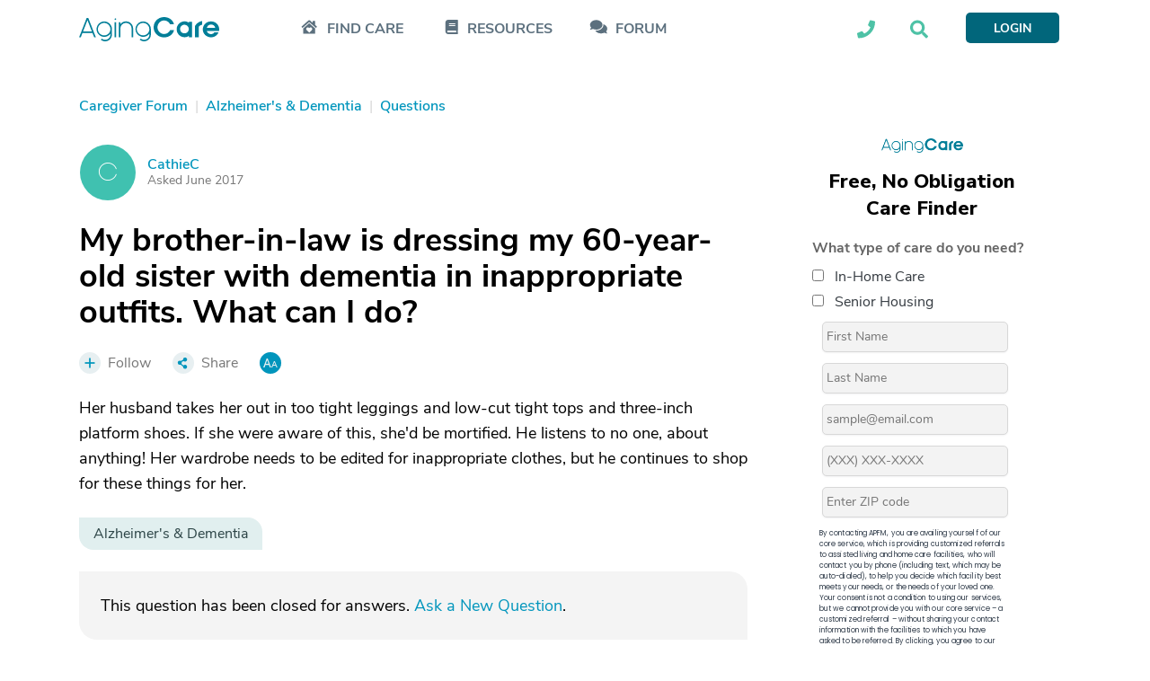

--- FILE ---
content_type: text/html; charset=utf-8
request_url: https://www.google.com/recaptcha/api2/aframe
body_size: 169
content:
<!DOCTYPE HTML><html><head><meta http-equiv="content-type" content="text/html; charset=UTF-8"></head><body><script nonce="LFFKYGQxnIVaeRjMNykKBw">/** Anti-fraud and anti-abuse applications only. See google.com/recaptcha */ try{var clients={'sodar':'https://pagead2.googlesyndication.com/pagead/sodar?'};window.addEventListener("message",function(a){try{if(a.source===window.parent){var b=JSON.parse(a.data);var c=clients[b['id']];if(c){var d=document.createElement('img');d.src=c+b['params']+'&rc='+(localStorage.getItem("rc::a")?sessionStorage.getItem("rc::b"):"");window.document.body.appendChild(d);sessionStorage.setItem("rc::e",parseInt(sessionStorage.getItem("rc::e")||0)+1);localStorage.setItem("rc::h",'1768693664175');}}}catch(b){}});window.parent.postMessage("_grecaptcha_ready", "*");}catch(b){}</script></body></html>

--- FILE ---
content_type: text/css
request_url: https://ac-cdn.azureedge.net/resources/Content/www/deploy/css/acbasestyles-786c3b8074.min.css
body_size: 21212
content:
@charset "UTF-8";/*! normalize.css v7.0.0 | MIT License | github.com/necolas/normalize.css */.hamburger,button,select{text-transform:none}audio,canvas,progress,video{display:inline-block}progress,sub,sup{vertical-align:baseline}[type=checkbox],[type=radio],legend{padding:0;box-sizing:border-box}.main-navigation.sticky,.main-navigation.sticky>*{-webkit-transform:translateZ(0)}html{line-height:1.15;-ms-text-size-adjust:100%;-webkit-text-size-adjust:100%}body{margin:0}article,aside,details,figcaption,figure,footer,header,main,menu,nav,section{display:block}h1{font-size:2em}figure{margin:1em 40px}button,hr,input{overflow:visible}code,kbd,pre,samp{font-family:monospace,monospace;font-size:1em}a{background-color:transparent;-webkit-text-decoration-skip:objects}abbr[title]{border-bottom:none;text-decoration:underline;text-decoration:underline dotted}.form.form-blue .disclaimer>a,.form.form-blue .thankyou-message a,.form.form-funcem .disclaimer.black a,a.underline,a:hover,footer.footer .bottom a{text-decoration:underline}b,strong{font-weight:bolder}dfn{font-style:italic}mark{background-color:#ff0;color:#000}small{font-size:80%}sub,sup{font-size:75%;line-height:0;position:relative}sub{bottom:-.25em}sup{top:-.5em}audio:not([controls]){display:none;height:0}img{border-style:none}svg:not(:root){overflow:hidden}button,input,optgroup,select,textarea{font-family:sans-serif;font-size:100%;line-height:1.15;margin:0}[type=reset],[type=submit],button,html [type=button]{-webkit-appearance:button}[type=button]::-moz-focus-inner,[type=reset]::-moz-focus-inner,[type=submit]::-moz-focus-inner,button::-moz-focus-inner{border-style:none;padding:0}[type=button]:-moz-focusring,[type=reset]:-moz-focusring,[type=submit]:-moz-focusring,button:-moz-focusring{outline:ButtonText dotted 1px}legend{color:inherit;display:table;max-width:100%;white-space:normal}textarea{overflow:auto}[type=number]::-webkit-inner-spin-button,[type=number]::-webkit-outer-spin-button{height:auto}[type=search]{-webkit-appearance:textfield;outline-offset:-2px}[type=search]::-webkit-search-cancel-button,[type=search]::-webkit-search-decoration{-webkit-appearance:none}::-webkit-file-upload-button{-webkit-appearance:button;font:inherit}summary{display:list-item}[hidden],template{display:none}@font-face{font-family:'Kamerik 105';src:url(https://ac-cdn.azureedge.net/resources/Content/www/fonts/Kamerik/bold/webfont.woff2) format("woff2"),url(https://ac-cdn.azureedge.net/resources/Content/www/fonts/Kamerik/bold/webfont.woff) format("woff");font-weight:700;font-style:normal;font-display:swap}@font-face{font-family:'Kamerik 105';src:url(https://ac-cdn.azureedge.net/resources/Content/www/fonts/Kamerik/book/webfont.woff2) format("woff2"),url(https://ac-cdn.azureedge.net/resources/Content/www/fonts/Kamerik/book/webfont.woff) format("woff");font-weight:400;font-style:normal;font-display:swap}@font-face{font-family:'Kamerik 105';src:url(https://ac-cdn.azureedge.net/resources/Content/www/fonts/Kamerik/light/webfont.woff2) format("woff2"),url(https://ac-cdn.azureedge.net/resources/Content/www/fonts/Kamerik/light/webfont.woff) format("woff");font-weight:200;font-style:normal;font-display:swap}@font-face{font-family:'Nunito Sans';font-style:normal;font-weight:700;src:url(https://ac-cdn.azureedge.net/resources/Content/www/fonts/NunitoSans/bold/webfont.eot);src:local("Nunito Sans Bold"),local("NunitoSans-Bold"),url(https://ac-cdn.azureedge.net/resources/Content/www/fonts/NunitoSans/bold/webfont.eot?#iefix) format("embedded-opentype"),url(https://ac-cdn.azureedge.net/resources/Content/www/fonts/NunitoSans/bold/webfont.woff2) format("woff2"),url(https://ac-cdn.azureedge.net/resources/Content/www/fonts/NunitoSans/bold/webfont.woff) format("woff"),url(https://ac-cdn.azureedge.net/resources/Content/www/fonts/NunitoSans/bold/webfont.ttf) format("truetype"),url(https://ac-cdn.azureedge.net/resources/Content/www/fonts/NunitoSans/bold/webfont.svg#NunitoSans) format("svg");font-display:swap}@font-face{font-family:'Nunito Sans';font-style:normal;font-weight:600;src:url(https://ac-cdn.azureedge.net/resources/Content/www/fonts/NunitoSans/semibold/webfont.eot);src:local("Nunito Sans SemiBold"),local("NunitoSans-SemiBold"),url(https://ac-cdn.azureedge.net/resources/Content/www/fonts/NunitoSans/semibold/webfont.eot?#iefix) format("embedded-opentype"),url(https://ac-cdn.azureedge.net/resources/Content/www/fonts/NunitoSans/semibold/webfont.woff2) format("woff2"),url(https://ac-cdn.azureedge.net/resources/Content/www/fonts/NunitoSans/semibold/webfont.woff) format("woff"),url(https://ac-cdn.azureedge.net/resources/Content/www/fonts/NunitoSans/semibold/webfont.ttf) format("truetype"),url(https://ac-cdn.azureedge.net/resources/Content/www/fonts/NunitoSans/semibold/webfont.svg#NunitoSans) format("svg");font-display:swap}@font-face{font-family:'Nunito Sans';font-style:normal;font-weight:400;src:url(https://ac-cdn.azureedge.net/resources/Content/www/fonts/NunitoSans/regular/webfont.eot);src:local("Nunito Sans Regular"),local("NunitoSans-Regular"),url(https://ac-cdn.azureedge.net/resources/Content/www/fonts/NunitoSans/regular/webfont.eot?#iefix) format("embedded-opentype"),url(https://ac-cdn.azureedge.net/resources/Content/www/fonts/NunitoSans/regular/webfont.woff2) format("woff2"),url(https://ac-cdn.azureedge.net/resources/Content/www/fonts/NunitoSans/regular/webfont.woff) format("woff"),url(https://ac-cdn.azureedge.net/resources/Content/www/fonts/NunitoSans/regular/webfont.ttf) format("truetype"),url(https://ac-cdn.azureedge.net/resources/Content/www/fonts/NunitoSans/regular/webfont.svg#NunitoSans) format("svg");font-display:swap}.top-page-pad{padding-top:32px}.bottom-page-pad{padding-bottom:32px}fieldset,h1,h2,h3,p{margin:0;padding:0;border:none}.pad-left-xs,.pad-leftright-xs{padding-left:4px}.pad-leftright-xs,.pad-right-xs{padding-right:4px}.pad-top-xs,.pad-topbtm-xs{padding-top:4px}.pad-btm-xs,.pad-topbtm-xs{padding-bottom:4px}.pad-xs{padding:4px}.pad-left-s,.pad-leftright-s{padding-left:8px}.pad-leftright-s,.pad-right-s{padding-right:8px}.pad-top-s,.pad-topbtm-s{padding-top:8px}.pad-btm-s,.pad-topbtm-s{padding-bottom:8px}.pad-s{padding:8px}.pad-left-ms,.pad-leftright-ms{padding-left:12px}.pad-leftright-ms,.pad-right-ms{padding-right:12px}.pad-top-ms,.pad-topbtm-ms{padding-top:12px}.pad-btm-ms,.pad-topbtm-ms{padding-bottom:12px}.pad-ms{padding:12px}.pad-left-m,.pad-leftright-m{padding-left:16px}.pad-leftright-m,.pad-right-m{padding-right:16px}.pad-top-m,.pad-topbtm-m{padding-top:16px}.pad-btm-m,.pad-topbtm-m{padding-bottom:16px}.pad-m{padding:16px}.pad-left-l,.pad-leftright-l{padding-left:24px}.pad-top-l,.pad-topbtm-l{padding-top:24px}.pad-btm-l,.pad-topbtm-l{padding-bottom:24px}.pad-l{padding:24px}.pad-right-l{padding-right:24px}.pad-leftright-l{padding-right:24px}.pad-left-xl,.pad-leftright-xl{padding-left:32px}.pad-leftright-xl,.pad-right-xl{padding-right:32px}.pad-top-xl,.pad-topbtm-xl,.rail-container{padding-top:32px}.pad-btm-xl,.pad-topbtm-xl{padding-bottom:32px}.pad-xl{padding:32px}.master-container,.pad-left-xxl,.pad-leftright-xxl{padding-left:48px}.master-container,.pad-leftright-xxl,.pad-right-xxl{padding-right:48px}.pad-top-xxl,.pad-topbtm-xxl{padding-top:48px}.pad-btm-xxl,.pad-topbtm-xxl,footer.footer .row{padding-bottom:48px}.pad-xxl{padding:48px}.m-xs{margin:4px}.m-top-xs{margin-top:4px}.m-left-xs{margin-left:4px}.m-right-xs{margin-right:4px}.m-btm-xs{margin-bottom:4px}.m-leftright-xs{margin-left:4px;margin-right:4px}.m-leftright-s,.m-right-s{margin-right:8px}.m-topbtm-xs{margin-top:4px;margin-bottom:4px}.m-top-s,.m-topbtm-s{margin-top:8px}.m-btm-s,.m-topbtm-s{margin-bottom:8px}.m-s{margin:8px}.m-left-s{margin-left:8px}.m-leftright-s{margin-left:8px}.m-left-ms,.m-leftright-ms{margin-left:12px}.m-leftright-ms,.m-right-ms{margin-right:12px}.m-top-ms,.m-topbtm-ms{margin-top:12px}.m-btm-ms,.m-topbtm-ms{margin-bottom:12px}.m-ms{margin:12px}.m-left-m,.m-leftright-m{margin-left:16px}.m-leftright-m,.m-right-m,footer.footer .row .col ul li a.actionWidget__medium:not(:last-child){margin-right:16px}.m-top-m,.m-topbtm-m{margin-top:16px}.m-btm-m,.m-topbtm-m{margin-bottom:16px}.m-m{margin:16px}.m-left-l,.m-leftright-l{margin-left:24px}.m-leftright-l,.m-right-l{margin-right:24px}.m-top-l,.m-topbtm-l{margin-top:24px}.m-btm-l,.m-topbtm-l{margin-bottom:24px}.m-l{margin:24px}.m-left-xl,.m-leftright-xl{margin-left:32px}.m-leftright-xl,.m-right-xl{margin-right:32px}.m-top-xl,.m-topbtm-xl{margin-top:32px}.m-btm-xl,.m-topbtm-xl{margin-bottom:32px}.m-xl{margin:32px}.m-left-xxl,.m-leftright-xxl{margin-left:48px}.m-leftright-xxl,.m-right-xxl{margin-right:48px}.m-top-xxl,.m-topbtm-xxl{margin-top:48px}.m-btm-xxl,.m-topbtm-xxl{margin-bottom:48px}.m-xxl{margin:48px}.fancy-container .justify-right,.m-left-auto{margin-left:auto}.fancy-container .justify-left,.m-right-auto{margin-right:auto}.fancy-container.vertical{display:flex;flex-direction:column}.fancy-container.horizontal{display:flex;flex-direction:row}.ac-button,.actionWidget__badge,.actionWidget__medium,.actionWidget__small,.actionWidget__smallv2,.fancy-container.inline{display:inline-flex}.fancy-container.horizontal.spaced{justify-content:space-between}.fancy-container.justify-right{justify-content:flex-end}.fancy-container.justify-center{justify-content:center}.fancy-container.justify-left{justify-content:flex-start}.fancy-container.justify-space-between{justify-content:space-between}.fancy-container.align-right{align-items:flex-end}.fancy-container.align-center{align-items:center}.fancy-container.align-left{align-items:flex-start}.fancy-rounded{border-top-right-radius:16px;border-bottom-left-radius:16px}.fancy-rounded.typeAhead{border-top-right-radius:16px!important;border-bottom-left-radius:16px!important}.fancy-rounded__small,.fancy-rounded__small>select{border-top-right-radius:12px;border-bottom-left-radius:12px}.fancy-rounded__regular,.fancy-rounded__regular>select{border-top-right-radius:16px;border-bottom-left-radius:16px}.fancy-rounded__medium,.fancy-rounded__medium>select{border-top-right-radius:20px;border-bottom-left-radius:20px}.fancy-rounded__large,.fancy-rounded__large>select{border-top-right-radius:30px;border-bottom-left-radius:30px}.hidden{display:none!important}.sticky{position:-webkit-sticky;position:sticky}.master-container{width:1200px;margin:0 auto;box-sizing:border-box}@media screen and (max-width:1200px){.master-container{max-width:1170px;width:100%;margin:0 auto;padding-left:48px;padding-right:48px}}@media screen and (max-width:767px){.master-container{padding-left:16px;padding-right:16px}}.rail-container .rail-right .section .section-item>div{margin-bottom:48px}@media (min-width:992px){.rail-container{flex-direction:row;padding-top:48px}.rail-container .rail-left{float:left;width:calc(100% - 300px);padding-right:64px;min-height:740px}.rail-container .rail-right{display:block;width:300px}}.main-navigation{height:40px;width:100%;display:flex;align-content:center;background:#0190ad;background:-moz-linear-gradient(left,#007e98 0,#06afcb 30%,#06afcb 45%,#67C998 90%,#67C998 100%);background:-webkit-gradient(left top,right top,color-stop(0,#007e98),color-stop(30%,#06afcb),color-stop(45%,#06afcb),color-stop(90%,#67C998),color-stop(100%,#67C998));background:-webkit-linear-gradient(left,#007e98 0,#06afcb 30%,#06afcb 45%,#67C998 90%,#67C998 100%);background:-o-linear-gradient(left,#007e98 0,#06afcb 30%,#06afcb 45%,#67C998 90%,#67C998 100%);background:-ms-linear-gradient(left,#007e98 0,#06afcb 30%,#06afcb 45%,#67C998 90%,#67C998 100%);background:linear-gradient(to right,#007e98 0,#06afcb 30%,#06afcb 45%,#67C998 90%,#67C998 100%);filter:progid:DXImageTransform.Microsoft.gradient( startColorstr='#0190ad', endColorstr='#017f98', GradientType=1 )}.main-navigation.sticky{position:-webkit-sticky;position:sticky;top:0;z-index:100}.main-navigation .master-container{display:flex;align-items:center}.main-navigation .master-container.simple .logo-wrapper{display:flex;height:22px}.main-navigation .master-container.simple .logo-wrapper .logo{max-height:28px;max-width:170px}@media (min-width:767px){.top-page-pad{padding-top:48px}.bottom-page-pad{padding-bottom:48px}.main-navigation{height:64px}.main-navigation .master-container.simple .logo-wrapper{height:30px}.main-navigation .master-container.simple .logo-wrapper .logo{max-height:40px;max-width:210px}}.blue-link,.blue-link:active,.blue-link:focus,.blue-link:hover{color:#0095bc}.black,.black:active,.black:focus,.black:hover{color:#000}.white,.white:active,.white:focus,.white:hover{color:#fff}.light-grey,.light-grey:active,.light-grey:focus,.light-grey:hover{color:#ddd}.grey,.grey:active,.grey:focus,.grey:hover{color:#777}.red,.red:active,.red:focus,.red:hover{color:#c00202}.super-green,.super-green:active,.super-green:focus,.super-green:hover{color:#2c4446}.home-green,.home-green:active,.home-green:focus,.home-green:hover{color:#25a497}.bold{font-weight:700}.semi-bold{font-weight:600}.light,.light-1{font-weight:200}.regular{font-weight:400}a.invisible:hover{text-decoration:none}.cursor-pointer{cursor:pointer}.text{font-family:'Nunito Sans',Arial,Helvetica,sans-serif;word-break:break-word}.text.body{font-size:18px;line-height:28px}.text.body.enlarge{font-size:19px}.text.body div,.text.body ol,.text.body p,.text.body ul{margin-bottom:24px}.text.body div.MsoNormal:last-child,.text.body div.adplaceholder,.text.body div.clearfix,.text.body div.ebook-article-plcholder,.text.body ol.MsoNormal:last-child,.text.body ol.adplaceholder,.text.body ol.clearfix,.text.body ol.ebook-article-plcholder,.text.body p.MsoNormal:last-child,.text.body p.adplaceholder,.text.body p.clearfix,.text.body p.ebook-article-plcholder,.text.body ul.MsoNormal:last-child,.text.body ul.adplaceholder,.text.body ul.clearfix,.text.body ul.ebook-article-plcholder{margin-bottom:0}.text.body.article-body h2{margin-bottom:16px;font-size:26px;line-height:28px;margin-top:8px;display:inline-block}.text.body.article-body strong{font-weight:700}.text.body.article-body a{color:#0095bc;font-weight:600}.text.body.article-body ol,.text.body.article-body ul{margin-bottom:24px;margin-top:0;list-style:none}.text.body.article-body h3,.text.body.article-body ol ul,.text.body.article-body ol>li:not(:last-child),.text.body.article-body ul ol,.text.body.article-body ul>li:not(:last-child){margin-bottom:8px}.text.body.article-body ol>li,.text.body.article-body ul>li{display:table}.text.body.article-body ol>li:before,.text.body.article-body ul>li:before{display:table-cell;padding-right:8px}.text.body.article-body ul{padding-left:24px}.text.body.article-body ul>li:before{content:"•";color:#0095bc}.text.body.article-body ol{padding-left:16px;counter-reset:my-counter}.text.body.article-body ol>li:before{content:counter(my-counter) ".";counter-increment:my-counter;width:40px;text-align:right}.text.body.article-body h3{font-size:21px;line-height:24px}.text.body.article-body table{margin-bottom:24px;border-collapse:collapse;width:100%!important;font-size:16px;line-height:20px}.text.body.article-body table tbody tr td>*,.text.body.article-body table thead tr td>*,ul.unstyled{margin:0;padding:0}.text.body.article-body table.questionnaire thead tr td{padding:16px;background-color:#eef5f6;border-bottom:1px solid rgba(0,186,197,.4);border-top:1px solid rgba(0,186,197,.4)}.text.body.article-body table thead tr td{padding:0}.text.body.article-body table tbody tr:first-child{border-top:1px solid rgba(0,186,197,.4)}.text.body.article-body table tbody tr.subheading{background-color:#eef5f6}.text.body.article-body table tbody tr.subheading .td{font-weight:700}.text.body.article-body table tbody tr td.statename{background-color:#eef5f6;font-weight:700}.text.body.article-body .disclaimer,.text.body.article-body .sources{font-size:12px;line-height:16px;color:#777;margin-bottom:8px}.text.body.article-body .disclaimer:last-child,.text.body.article-body .sources:last-child{margin-bottom:24px}.text.body.article-body blockquote{border-left:solid #eee 16px;padding-left:24px;display:inline-block;margin:16px 0 40px}.text.body.article-body blockquote>p{margin-bottom:0}.text.body.article-body .adplaceholder{display:flex;justify-content:center;align-items:center}.text.body.article-body .adplaceholder>div>div{margin-bottom:0!important}.text.body.article-body hr.bottom,.text.body.article-body hr.top{border-top:1px solid #0095bc}.text.body.article-body hr.top{margin-bottom:24px;margin-top:32px}.text.body.article-body hr.bottom{margin-bottom:32px;margin-top:24px}.text.bodyNeutral{font-size:18px;line-height:28px}.text.bodyNeutral.enlarge{font-size:19px}.text.medium{font-size:18px;line-height:24px}.text.small{font-size:16px;line-height:20px}.text.small_22{font-size:16px;line-height:22px}.text.xsmall{font-size:14px;line-height:16px}.text.xxsmall{font-size:12px;line-height:16px}.text.justify-left{text-align:left}.text.justify-center{text-align:center}.text.justify-right{text-align:right}ol.arrows-list,ol.fancyNumberList,ol.fancyQuestionList,ol.standard-list,ul.arrows-list,ul.fancyNumberList,ul.fancyQuestionList,ul.standard-list{margin-top:0;margin-bottom:0;list-style:none}ol.arrows-list li,ol.fancyNumberList li,ol.fancyQuestionList li,ol.standard-list li,ul.arrows-list li,ul.fancyNumberList li,ul.fancyQuestionList li,ul.standard-list li{display:table;word-break:break-word}ol.arrows-list li:not(:last-child),ol.fancyNumberList li:not(:last-child),ol.fancyQuestionList li:not(:last-child),ol.standard-list li:not(:last-child),ul.arrows-list li:not(:last-child),ul.fancyNumberList li:not(:last-child),ul.fancyQuestionList li:not(:last-child),ul.standard-list li:not(:last-child){margin-bottom:8px}ol.arrows-list li:before,ol.fancyNumberList li:before,ol.fancyQuestionList li:before,ol.standard-list li:before,ul.arrows-list li:before,ul.fancyNumberList li:before,ul.fancyQuestionList li:before,ul.standard-list li:before{display:table-cell;width:24px}ul.unstyled{list-style:none}ul.fancyNumberList li:not(:last-child),ul.fancyQuestionList li:not(:last-child){margin-bottom:24px}ul.standard-list{padding-left:24px}ul.standard-list li:before{content:"•";color:#0095bc}ul.arrows-list{padding-left:0}ul.arrows-list li{position:relative;padding-left:24px}ul.arrows-list li>*,ul.fancyNumberList{padding-left:0}ul.arrows-list li:before{content:"∟";transform:rotate(225deg);color:#000;height:16px;width:16px;position:absolute;left:-8px;top:9px;font-size:16px}ul.fancyNumberList li:before,ul.fancyQuestionList li:before{width:36px;text-align:center;vertical-align:top;padding-top:0;color:#999;font-family:'Nunito Sans',Arial,Helvetica,sans-serif;font-weight:200}ul.fancyNumberList li{counter-increment:fancy-counter}ul.fancyNumberList li>*{padding-left:8px;display:block}.advanced-dropdown .dropdown,.helpWidget .body-content ul.standard-list,ul.fancyQuestionList{padding-left:0}ul.fancyNumberList li:before{font-size:21px;content:counter(fancy-counter) ". "}ul.fancyQuestionList li>*{padding-left:8px;display:block}ul.fancyQuestionList li:before{font-size:21px;content:"Q. "}ul.blocklist{display:flex;flex-wrap:wrap;flex-direction:column;height:560px}ul.blocklist>li{width:25%;padding-bottom:16px}@media (min-width:767px){ul.blocklist{height:280px}ul.blocklist>li{width:12.5%}}ol.standard-list{padding-left:16px;counter-reset:my-counter}ol.standard-list li:before{content:counter(my-counter) ".";counter-increment:my-counter;width:40px;text-align:right}table.stripe-table tbody tr:nth-child(2n){background-color:#eef5f6}table.standard-table{border:none}table.standard-table.body-middle-align tbody tr td,table.standard-table.body-middle-align tbody tr th{vertical-align:middle}table tbody tr th{border-bottom:solid #00b8c5 3px;padding:0 16px 16px;text-align:left}table tbody tr td,table tbody tr th{vertical-align:top}table tbody tr:nth-child(2n+1){background-color:#fff}table tbody tr td{border-bottom:1px solid rgba(0,186,197,.4);padding:16px}.c-heading{font-family:'Nunito Sans',Arial,Helvetica,sans-serif}.c-heading.xl{font-size:36px;line-height:40px}.c-heading.xl-m{font-size:36px;line-height:34px}.c-heading.large-b{font-size:32px;line-height:36px}.c-heading.large{font-size:26px;line-height:28px}.c-heading.medium{font-size:21px;line-height:24px}.c-heading.medium-l{font-size:21px;line-height:28px}.c-heading.justify-left{text-align:left}.c-heading.justify-center{text-align:center}.c-heading.justify-right{text-align:right}.o-heading{font-family:'Kamerik 105',Arial,Helvetica,sans-serif}.o-heading.xxl{font-size:44px;line-height:46px}.o-heading.xl{font-size:40px;line-height:42px}.o-heading.large{font-size:36px;line-height:40px}.o-heading.medium{font-size:26px;line-height:30px}.action-arrow.arrow-down:after,.action-arrow.arrow-left:before,.action-arrow.arrow-right:after,.action-arrow.arrow-up:after{content:"∟";font-size:.75em;display:inline-block;text-decoration:none}.o-heading.justify-left{text-align:left}.o-heading.justify-center{text-align:center}.o-heading.justify-right{text-align:right}.action-arrow.arrow-right:after{transform:rotate(-135deg);padding-bottom:.5em;padding-left:.5em;margin-right:-.25em;margin-left:-.25em}.action-arrow.arrow-left:before{transform:rotate(45deg);padding-bottom:.5em;padding-right:.5em;margin-right:-.25em;margin-left:-.25em}.action-arrow.arrow-down{display:inline-block;height:1.3em}.action-arrow.arrow-down:after{transform:rotate(-45deg);padding-bottom:1.25em;padding-left:1.25em}.action-arrow.arrow-up{display:inline-block;height:1.3em}.action-arrow.arrow-up:after{transform:rotate(135deg);padding-bottom:.1em;padding-left:.1em;margin-left:.5em}.chevron{white-space:nowrap}.chevron::after{border-style:solid;border-width:.01em .01em 0 0;content:'';display:inline-block;height:.45em;left:.15em;position:relative;top:.15em;transform:rotate(-45deg);vertical-align:top;width:.45em}.chevron.right:after{left:5px;top:6px;transform:rotate(45deg)}.ac-radio[type=radio]:checked,.ac-radio[type=radio]:not(:checked){position:absolute;left:-9999px}.ac-radio[type=radio]:checked+label,.ac-radio[type=radio]:not(:checked)+label{position:relative;padding-left:32px;cursor:pointer;display:flex}.ac-radio[type=radio]:checked+label:before,.ac-radio[type=radio]:not(:checked)+label:before{content:'';position:absolute;left:0;top:calc(50% - .53em);width:1em;height:1em;border-radius:50%;box-shadow:0 1px 3px rgba(0,0,0,.1);border:1px solid #777}.ac-radio.no-borders,.ac-radio.no-borders[type=radio]:checked+label:before,.ac-radio.no-borders[type=radio]:disabled:checked+label:before,.ac-radio.no-borders[type=radio]:disabled:not(:checked)+label:before,.ac-radio.no-borders[type=radio]:not(:checked)+label:before{border:none;box-shadow:none}.ac-radio[type=radio]:not(:checked)+label:before{background:#fff}.ac-radio[type=radio]:checked+label:before{border:1px solid #0095bc;background:#0095bc}.ac-radio.radio-green[type=radio]:checked+label:before{border:1px solid #45b89c;background:#45b89c}.ac-radio.radio-inverted[type=radio]:checked+label:before{background:#fff}.ac-radio[type=radio]:checked+label:after,.ac-radio[type=radio]:not(:checked)+label:after{content:'•';position:absolute;left:0;top:calc(50% - .53em);color:#fff!important;height:1em;width:1em;transition:all .2s;display:flex;align-content:center;justify-content:center;flex-direction:column;text-align:center}.ac-radio.radio-inverted[type=radio]:checked+label:after,.ac-radio.radio-inverted[type=radio]:not(:checked)+label:after{color:#01667b!important;width:.67em;height:.67em;display:flex;flex-direction:column;justify-content:flex-start;font-size:1.5em;text-align:center}.ac-radio[type=radio]:not(:checked)+label:after{opacity:0;transform:scale(0)}.ac-radio[type=radio]:checked+label:after{opacity:1;transform:scale(1)}.ac-radio[type=radio]:disabled:checked+label:before,.ac-radio[type=radio]:disabled:not(:checked)+label:before{box-shadow:none;border-color:#777;background-color:#777}.ac-radio[type=radio]:disabled+label,.ac-radio[type=radio]:disabled:checked+label:after{color:#777}.ac-checkbox[type=checkbox]:checked,.ac-checkbox[type=checkbox]:not(:checked){position:absolute;left:-9999px}.ac-checkbox[type=checkbox]:checked+label,.ac-checkbox[type=checkbox]:not(:checked)+label{position:relative;padding-left:1.95em;cursor:pointer;display:flex;font-family:'Nunito Sans',Arial,Helvetica,sans-serif}.ac-checkbox[type=checkbox]:checked+label:before,.ac-checkbox[type=checkbox]:not(:checked)+label:before{content:'';position:absolute;left:0;top:0;width:16px;height:16px;border-top-right-radius:5px;border-bottom-left-radius:5px;box-shadow:0 1px 3px rgba(0,0,0,.1)}.ac-checkbox[type=checkbox]:not(:checked)+label:before{border:1px solid #777;background:#fff}.ac-checkbox.fault[type=checkbox]:not(:checked)+label:before{background-color:#f2dede}.ac-checkbox.no-borders[type=checkbox]:not(:checked)+label:before{border:none!important;box-shadow:none!important}.ac-checkbox[type=checkbox]:checked+label:before{border:1px solid #01667b;background:#01667b;height:17px;width:17px}.ac-checkbox.checkbox-green[type=checkbox]:checked+label:before{border:1px solid #45b89c;background:#45b89c}.ac-checkbox.checkbox-blue-link[type=checkbox]:checked+label:before{border:1px solid #0095bc;background:#0095bc}.ac-checkbox.no-borders[type=checkbox]:checked+label:before{border:none!important;box-shadow:none!important}.ac-checkbox[type=checkbox]:focus+label:before{box-shadow:0 0 0 1px #01667b}.ac-checkbox[type=checkbox]:checked+label:after,.ac-checkbox[type=checkbox]:not(:checked)+label:after{content:'\2713';font-weight:700;position:absolute;top:4px;left:4px;font-size:.8em;line-height:.8;color:#fff!important;transition:all .2s}.ac-checkbox[type=checkbox]:not(:checked)+label:after{opacity:0;transform:scale(0)}.ac-checkbox[type=checkbox]:checked+label:after{opacity:1;transform:scale(1)}.ac-checkbox[type=checkbox]:disabled:checked+label:before,.ac-checkbox[type=checkbox]:disabled:not(:checked)+label:before{box-shadow:none;border-color:#777;background-color:#777}.ac-checkbox[type=checkbox]:disabled:checked+label:after{color:#777}.ac-checkbox[type=checkbox]:disabled+label{color:#ddd}input:focus,select:focus{border-color:#80bdff!important;outline:0;box-shadow:inset 0 0 0 2px rgba(0,135,255,.5)}.ac-button{font-family:'Nunito Sans',Arial,Helvetica,sans-serif;height:40px;line-height:40px;padding:0 24px;text-decoration:none;border:none;cursor:pointer;opacity:1;transition:.3s;font-size:18px;font-weight:600;white-space:nowrap}.ac-button:hover{opacity:.7;text-decoration:none}.ac-button:active{opacity:1;text-decoration:none}.ac-button.small{height:32px;line-height:32px;padding:0 16px;font-size:16px}.ac-button.xsmall{height:20px;line-height:21px;padding:0 8px;font-size:12px}.ac-button.button-green{background-color:#45b89c;color:#fff}.ac-button.button-green:disabled{background-color:#d3d3d3}.ac-button.button-blue{background-color:#01667b;color:#fff}.ac-button.button-nav-blue{background-color:#007e98;color:#007e98}.ac-button.button-follow{background-color:#0095bc;color:#fff}.ac-button.button-dark-green{background-color:#327176;color:#fff}.ac-button.button-light-grey{background-color:#ddd;color:#0095bc}.ac-button.button-grey{background-color:#ddd;color:#777}.ac-button.button-lightblue{background-color:#E1EFEF;color:#2c4446;height:36px;font-size:16px;font-weight:400;padding-left:16px;padding-right:16px;line-height:36px}.ac-button.join-input-left{margin-left:-40px;z-index:1}.ac-button.join-input-left:hover{opacity:1}select::-ms-expand{display:none}.ac-field{box-sizing:border-box}.ac-field~.error{padding-top:4px;margin-bottom:0;box-shadow:none}.ac-field.field-dropdown select,.ac-field.field-text{-webkit-appearance:none;padding:0 16px}.ac-field~.error~.tt-menu{margin-top:-23px}.ac-field.field-dropdown.error,.ac-field.field-text.error{background-color:#f2dede!important;border:1px solid #a94442!important}.ac-field.field-dropdown,.ac-field.field-dropdown select,.ac-field.field-text{background-color:#fff;border:none;font-size:18px;display:block;width:100%;font-family:'Nunito Sans',Arial,Helvetica,sans-serif}.ac-field.field-dropdown,.ac-field.field-text{height:40px;line-height:40px;outline:0}.ac-field.field-dropdown.field-grey,.ac-field.field-text.field-grey,.commentMaker{background-color:#E1EFEF}.ac-field.field-dropdown:-webkit-autofill,.ac-field.field-text:-webkit-autofill{-webkit-box-shadow:0 0 0 30px #fff inset}.ac-field.field-dropdown.field-grey:-webkit-autofill,.ac-field.field-text.field-grey:-webkit-autofill{-webkit-box-shadow:0 0 0 30px #E1EFEF inset}.ac-field.field-dropdown.field-blue,.ac-field.field-text.field-blue{background-color:#e5f1f1}.ac-field.field-dropdown.field-blue:-webkit-autofill,.ac-field.field-text.field-blue:-webkit-autofill{-webkit-box-shadow:0 0 0 30px #e5f1f1 inset}.ac-field.field-text.field-text-pointer{cursor:pointer}.ac-field.field-dropdown{position:relative}.ac-field.field-dropdown:after{content:' ';background-image:url([data-uri]);color:#888;-webkit-transform:rotate(90deg);-moz-transform:rotate(90deg);-ms-transform:rotate(90deg);right:2px;top:17px;position:absolute;pointer-events:none;height:19px;width:36px;background-size:60%;background-repeat:no-repeat;transform:rotate(0)}.ac-field.field-dropdown select{-moz-appearance:none;appearance:none;height:40px;color:#000;background-image:none;-ms-word-break:normal;word-break:normal}.ac-field.field-dropdown select.error{background-color:#f2dede!important;border:1px solid #a94442!important}.ac-field.field-textarea{font-family:'Nunito Sans',Arial,Helvetica,sans-serif;padding:16px;background-color:#fff;border:none;outline:0;font-size:18px;display:block;width:100%;resize:none}.ac-field.join-button-right,.navbar .sticky>div.wrapper>.right .shortcut-links ul li:not(:last-child){padding-right:32px}.ac-field::-webkit-input-placeholder{font-family:'Nunito Sans',Arial,Helvetica,sans-serif;color:#777;font-weight:300;opacity:1}.ac-field::-moz-placeholder{font-family:'Nunito Sans',Arial,Helvetica,sans-serif;color:#777;font-weight:300;opacity:1}.ac-field:-ms-input-placeholder{font-family:'Nunito Sans',Arial,Helvetica,sans-serif;color:#777;font-weight:300;opacity:1}.ac-field:-moz-placeholder{font-family:'Nunito Sans',Arial,Helvetica,sans-serif;color:#777;font-weight:300;opacity:1}.ac-field.input-validation-error{border:1px solid #c00202}.textarea-characterCount{position:relative;background-color:#fff;padding-bottom:24px}.textarea-characterCount:before{content:attr(counting);position:absolute;font-family:'Nunito Sans',Arial,Helvetica,sans-serif;font-size:14px;color:#777;right:16px;bottom:8px}.twitter-typeahead .tt-menu .tt-suggestion{color:#000;padding:5px 15px;background-color:#fff;font-family:'Nunito Sans',Arial,Helvetica,sans-serif;font-size:14px;text-align:left;cursor:pointer}.input-field{display:flex;flex-wrap:nowrap;flex-direction:column;align-items:center}.input-field .field1{margin-bottom:16px}.input-field .field2{align-self:center}@media (min-width:767px){.input-field{flex-direction:row}.input-field .field1,.input-field .field2{display:block}.input-field .ac-button:hover{opacity:1}.input-field .field1{flex:2 0 0;margin-bottom:0}.input-field .field1 .ac-field.field-text{padding-right:32px}.input-field .field2{margin-left:-24px}}.characterCount-control{position:relative;background-color:#fff;padding-bottom:32px;border-bottom-left-radius:16px;border-top-right-radius:16px}.characterCount-control textarea{padding-bottom:24px;height:100%;resize:none}.characterCount-control .count{position:absolute;right:16px;bottom:12px}.ac-checkbox-square[type=checkbox]:checked,.ac-checkbox-square[type=checkbox]:not(:checked){position:absolute;left:-9999px}.ac-checkbox-square[type=checkbox]:checked+label,.ac-checkbox-square[type=checkbox]:not(:checked)+label{position:relative;padding-left:1.95em;cursor:pointer;display:flex;font-family:'Nunito Sans',Arial,Helvetica,sans-serif}.ac-checkbox-square[type=checkbox]:checked+label:before,.ac-checkbox-square[type=checkbox]:not(:checked)+label:before{content:'';position:absolute;left:0;top:4px;width:16px;height:16px;border-top-right-radius:0;border-bottom-left-radius:0;box-shadow:none}.ac-checkbox-square[type=checkbox]:not(:checked)+label:before{border:1px solid #999;background:#fff}.ac-checkbox-square.no-borders[type=checkbox]:not(:checked)+label:before{border:none!important;box-shadow:none!important}.ac-checkbox-square[type=checkbox]:checked+label:before{border:1px solid #01667b;background:#01667b;height:17px;width:17px}.ac-checkbox-square.checkbox-green[type=checkbox]:checked+label:before{border:1px solid #45b89c;background:#45b89c}.ac-checkbox-square.checkbox-blue-link[type=checkbox]:checked+label:before{border:1px solid #0095bc;background:#0095bc}.ac-checkbox-square.no-borders[type=checkbox]:checked+label:before{border:none!important;box-shadow:none!important}.ac-checkbox-square[type=checkbox]:focus+label:before{box-shadow:0 0 0 1px #01667b}.ac-checkbox-square[type=checkbox]:checked+label:after,.ac-checkbox-square[type=checkbox]:not(:checked)+label:after{content:'\2713';font-weight:700;position:absolute;top:8px;left:4px;font-size:.8em;line-height:.8;color:#fff!important;transition:all .2s}.ac-checkbox-square[type=checkbox]:not(:checked)+label:after{opacity:0;transform:scale(0)}.ac-checkbox-square[type=checkbox]:checked+label:after{opacity:1;transform:scale(1)}.ac-checkbox-square[type=checkbox]:disabled:checked+label:before,.ac-checkbox-square[type=checkbox]:disabled:not(:checked)+label:before{box-shadow:none;border-color:#999;background-color:#999}.main-footer,footer.footer .bottom{background-color:#5c707e}.ac-checkbox-square[type=checkbox]:disabled:checked+label:after{color:#999}.ac-checkbox-square[type=checkbox]:disabled+label{color:#ddd}.main-footer{width:100%}.form{box-sizing:border-box}.form label{display:block}.form.form-blue{background:#007791;background:-webkit-linear-gradient(top,#007791 0,#13a4b5 25%,#1fbac2 80%,#1fbac2 100%);background:-o-linear-gradient(top,#007791 0,#13a4b5 25%,#1fbac2 80%,#1fbac2 100%);background:-ms-linear-gradient(top,#007791 0,#13a4b5 25%,#1fbac2 80%,#1fbac2 100%);background:-moz-linear-gradient(top,#007791 0,#13a4b5 25%,#1fbac2 80%,#1fbac2 100%);background:linear-gradient(to bottom,#007791 0,#13a4b5 25%,#1fbac2 80%,#1fbac2 100%)}.form.form-blue.form-resp{border-top-right-radius:0;border-bottom-left-radius:0;margin-left:-16px;margin-right:-16px}.form.form-blue .disclaimer,.form.form-blue .disclaimer>a{color:#fff}.form.form-blue .header{font-family:'Kamerik 105',Arial,Helvetica,sans-serif}.form.form-blue .header.senior-living{position:relative}.form.form-blue .header.senior-living .big{line-height:34px;font-size:28px}.form.form-blue .header.senior-living .small{position:relative;display:inline-block;padding-left:5px;padding-right:5px;margin-right:24px}.form.form-blue .header.senior-living .small:after{position:absolute;content:"&";font-weight:200;font-size:40px;line-height:32px;top:-26px;display:inline-block}.form.form-blue .header .big{font-weight:700;font-size:26px}.form.form-blue .header .small{font-weight:200;font-size:21px}.form.form-blue .thankyou-message a{color:#fff}.form.form-funcem{background:#e1efef;border-top-right-radius:0}.form .outcome-submission-see-listings button,.form .outcome-submission-see-listings-local button{width:100%;padding:10px 16px;background:#01667B;font-family:Nunito;font-size:16px;font-weight:700;line-height:20px;letter-spacing:1.6px;gap:8px;box-shadow:0 1px 2px 0 rgba(16,24,40,.05);font-style:normal;cursor:pointer}.form.form-funcem .header-top{background-color:#01667B;margin-left:-24px;margin-right:-24px}.form .outcome-submission-see-listings button:first-child,.form .outcome-submission-see-listings-local:first-child{margin-right:20px;margin-bottom:20px}.form.form-funcem .disclaimer.black a{color:#000}.form.form-funcem .header-text{max-width:150px;margin-left:14px}.form .field-validation-error{display:block}.form .phone-number,.form .twitter-typeahead{width:100%}.form .find-care-full-width{width:100%;justify-content:center}.form .outcome-submission-see-listings{display:flex;flex-direction:column;margin-bottom:20px}.form .outcome-submission-see-listings button{display:flex;border:none;justify-content:center;align-items:center;border-radius:0 20px!important;color:#FFF}.form .outcome-submission-see-listings-local{display:flex;flex-direction:column;margin-bottom:20px}.form .outcome-submission-see-listings-local button{display:flex;border:none;justify-content:center;align-items:center;border-radius:0 20px!important;color:#FFF}@media (min-width:767px){.form.form-blue.form-resp{margin-right:0;margin-left:0;border-top-right-radius:30px;border-bottom-left-radius:30px}}@media (max-width:992px) and (min-width:767px){.form.form-blue.form-resp{border-top-right-radius:30px;border-bottom-left-radius:30px;width:calc(100% - 96px);margin:0 auto 40px;padding-right:48px;padding-left:48px}.form.form-funcem{padding-right:48px;padding-left:48px;width:calc(100% - 135px);margin-left:auto;margin-right:auto}.form.form-funcem .header-top{margin-right:-48px;margin-left:-48px}.form.form-funcem .header-text{max-width:200px}}.fancy-steppanel.step-one .step-number,.fancy-steppanel.step-two .step-number{width:44px;font-size:120px;font-family:'Kamerik 105',Arial,Helvetica,sans-serif}.fancy-steppanel{max-width:292px;min-height:140px;margin-bottom:10px;padding:24px 50px 24px 80px;font-family:'Kamerik 105',Arial,Helvetica,sans-serif;align-self:center;text-align:left;box-sizing:border-box;margin-right:24px}.fancy-steppanel .body{line-height:24px}.fancy-steppanel.step-one{background-color:#d0eff1;position:relative;padding-right:48px;max-width:292px}.fancy-steppanel.step-one .step-number{color:#00aacd;line-height:120px;background-color:#fff;position:absolute;height:104px;top:-10px;left:-14px;font-weight:700;text-shadow:4px 0 #fff,0 4px #fff,-4px 0 #fff,0 -4px #fff,4px 4px #fff,-4px -4px #fff,4px -4px #fff,-4px 4px #fff}.fancy-steppanel.step-three .step-number,.fancy-steppanel.step-two .step-number{line-height:120px;left:-7px;text-shadow:4px 0 #fff,0 4px #fff,-4px 0 #fff,0 -4px #fff,4px 4px #fff,-4px -4px #fff,4px -4px #fff,-4px 4px #fff;font-weight:700}.fancy-steppanel.step-two{background-color:#dcf3ed;position:relative;max-width:292px}.fancy-steppanel.step-two .step-number{color:#4bc3aa;background-color:#fff;position:absolute;height:80px;top:-8px}.fancy-steppanel.step-three{background-color:#cef0df;position:relative;max-width:292px}.fancy-steppanel.step-three .step-number{font-family:'Kamerik 105',Arial,Helvetica,sans-serif;font-size:120px;color:#66c99a;background-color:#fff;position:absolute;width:47px;height:82px;top:-10px}.list-step-number .step-item .step-number{color:#4ec2a6;font-size:48px;line-height:48px;font-weight:700;width:30px}footer.footer{background-color:#f1f1f1;color:#000;padding-top:48px;display:inline-block;width:100%}footer.footer .row .col{width:100%;display:block;vertical-align:top}footer.footer .row .col:not(:last-child){margin-bottom:32px}.commentMaker .snowcontainer,footer.footer .bottom .mission{margin-bottom:16px}footer.footer .row .col ul li:not(:last-child){padding-bottom:16px}footer.footer .row .col ul li a{color:#000}footer.footer .logo{display:inline-block}footer.footer .logo svg{height:26px;width:148px}footer.footer .bottom .text{text-align:center}@media (min-width:767px){footer.footer .row .col{width:32.5%;display:inline-block}footer.footer .row .col:not(:last-child){margin-bottom:0}footer.footer .row .col:not(:first-child) ul{padding-left:24px;border-left:solid 1px #ccc}footer.footer .row .col:not(:last-child) ul{padding-right:24px}footer.footer .bottom .mission{margin-bottom:8px}}.progress{background-color:#ddd;height:24px;border-radius:16px}.progress .progress-succes{position:relative;border-bottom-left-radius:16px;border-top-left-radius:16px;height:100%;background-color:#66c99a}.progress .progress-succes .text{text-align:center;color:#fff;font-family:'Nunito Sans',Arial,Helvetica,sans-serif;font-size:18px;line-height:24px}.badge.badge-large .graphic-circle{height:112px;width:112px}.badge.badge-sm .graphic-circle{height:48px;width:48px}.badge.badge-sm .badge-wrapper .badge-body .small,.badge.badge-sm .badge-wrapper .badge-body .xsmall{line-height:20px}.badge .badge-wrapper{display:flex}.badge .badge-wrapper.vertical{flex-direction:column}.badge .badge-wrapper .badge-body{display:flex;flex-direction:column;justify-content:center;padding-left:12px}.badge .badge-wrapper .badge-body .follow-button{margin-top:4px}.badge .badge-wrapper .badge-body .small,.badge .badge-wrapper .badge-body .xsmall{line-height:18px}.badge .badge-bio{display:flex;flex-direction:column;padding-left:80px}.bubble.bubble-leftbtm:before,.bubble.bubble-lefttop:before,.bubble.bubble-rightbtm:before,.bubble.bubble-righttop:before{content:'';position:absolute;display:block;width:30px;height:30px;border-radius:1000px;background-color:inherit;border-color:inherit}.bubble{background-color:#0095bc;border-radius:50%;height:360px;width:360px;display:flex;flex-direction:column;justify-content:center;align-items:center}.bubble>*{max-width:76%}.bubble.orange{background-color:#ef955e}.bubble.bubble-leftbtm:before{border-bottom-left-radius:0;z-index:-1;left:12%;bottom:12%}.bubble.bubble-rightbtm:before{border-bottom-right-radius:0;z-index:-1;right:12%;bottom:12%}.bubble.bubble-lefttop:before{border-top-left-radius:0;z-index:-1;left:12%;top:12%}.bubble.bubble-righttop:before{border-top-right-radius:0;z-index:-1;right:12%;top:12%}.graphic-circle{width:64px;height:64px;border-radius:50%;display:-webkit-box;display:-ms-flexbox;display:flex;-webkit-box-pack:center;-ms-flex-pack:center;justify-content:center;-webkit-box-align:center;-ms-flex-align:center;align-items:center;position:relative}.graphic-circle .graphic-circle-container{border-radius:50%;overflow:hidden;width:100%;height:100%;z-index:5;position:absolute;left:0;top:0}.graphic-circle .graphic-circle-container.object-fit{background-size:cover!important;background-position:center center!important}.graphic-circle .graphic-circle-container.object-fit-wrapper img,.graphic-circle .graphic-circle-container.object-fit-wrapper object{object-fit:cover;width:100%;height:100%}.graphic-circle>img,.graphic-circle>object{object-fit:cover;width:100%;height:100%;z-index:5;position:absolute;left:0;top:0}.graphic-circle img,.graphic-circle object,.graphic-circle svg{border-radius:1000px}.graphic-circle svg{height:calc(100% - 2px);width:calc(100% - 2px)}.graphic-circle .initials{position:absolute;color:#fff;text-transform:uppercase;font-family:'Kamerik 105',Arial,Helvetica,sans-serif;font-size:26px;font-weight:200;z-index:4;top:50%;left:50%;transform:translate(-50%,-50%)}.actionWidget__small{cursor:pointer}.actionWidget__small svg{height:16px;width:16px}.actionWidget__small .action-text{font-size:14px;line-height:17px;padding-left:8px}.actionWidget__smallv2{cursor:pointer}.actionWidget__smallv2 svg{height:18px;width:18px}.actionWidget__smallv2 .action-text{font-size:14px;line-height:20px;padding-left:8px}.actionWidget__medium{cursor:pointer}.actionWidget__medium svg{height:24px;width:24px}.actionWidget__medium .action-text{font-size:16px;line-height:24px;padding-left:8px}.actionWidget__badge{cursor:pointer}.actionWidget__badge .action-text{font-size:14px;line-height:17px}.pointer{position:relative}.pointer:before{content:"";display:block;border-style:solid;border-width:10px 0 15px 25px;border-color:#E1EFEF;transform:rotate(-54deg);position:absolute;top:-9px;left:24px}.commentMaker{position:relative;margin-left:-16px;margin-right:-16px}.commentMaker .close{position:absolute;right:9px;top:7px;font-size:20px;line-height:20px;cursor:pointer}.commentMaker .textarea-characterCount{margin-bottom:24px}.commentMaker .textarea-characterCount~.error{margin-bottom:16px;margin-top:-16px}@media (min-width:767px){.commentMaker{margin-left:0;margin-right:0;border-bottom-left-radius:16px}}.contentMaker{background-color:#36bcd5;position:relative;margin-left:-16px;margin-right:-16px;padding:32px 16px;border-radius:0}.contentMaker .close{position:absolute;right:16px;top:12px;font-size:20px;line-height:20px;cursor:pointer}.contentMaker .snowcontainer,.contentMaker .textarea-characterCount{margin-bottom:16px}.contentMaker .textarea-characterCount+label.error{margin-top:-12px;margin-bottom:12px}.contentMaker .formWrapper .header{margin-bottom:16px}.contentMaker .formWrapper label.error{color:#fff}.contentMaker .form-footer{text-align:center}@media (min-width:767px){.contentMaker{padding:24px 48px 32px;margin:0;border-top-right-radius:30px;border-bottom-left-radius:30px}.contentMaker .form-footer{text-align:right}.contentMaker .close{right:21px;top:17px}}.editor .ql-container.ql-snow{border:none;background-color:#fff;font-family:'Nunito Sans',Arial,Helvetica,sans-serif;font-size:18px;color:#000;border-bottom-left-radius:16px;border-top-right-radius:16px;position:relative;padding-bottom:40px}.editor .ql-container.ql-snow .ql-editor{padding:16px;height:250px}.editor .ql-container.ql-snow .ql-editor.ql-blank::before{font-style:normal}.editor .ql-container.ql-snow:after{content:attr(data-charCount);font-family:'Nunito Sans',Arial,Helvetica,sans-serif;font-size:14px;color:#777;position:absolute;right:16px;bottom:8px}.comment{position:relative}.comment>.commentheader{transition:background-color 2.2s cubic-bezier(.27,.28,1,.49);background-color:#fff}.comment.animate>.commentheader{background-color:#fff9bf;transition:.2s cubic-bezier(.01,.02,.01,.01)}.comment .anchor{position:absolute;top:-52px}.comment .header .badge{flex:50%}.comment .header button.ac-button{align-self:center}.comment .actionBar .align-left{flex:50%}.comment .actionBar .stackonmobile>.commentAction{display:block}.comment .actionBar .stackonmobile>.commentAction:not(:first-child){margin-top:8px}.comment .replyWrapper{padding-left:48px;border-top:1px solid #eee;margin-top:24px}.comment .replyWrapper .pointer:before{left:-24px}.comment .replyWrapper .commentMaker{margin-left:-64px}.comment .replyWrapper .commentMaker .editor .ql-container.ql-snow .ql-editor{height:200px}.comment .replyWrapper .comment{padding-bottom:24px;margin-bottom:24px;border-bottom:solid 1px #eee}.comment .replyWrapper .comment:last-child{margin-bottom:0}.comment .replyWrapper .seeMore{cursor:pointer}.comment .replyWrapper .loader{margin-left:5px;align-self:center;width:12px;height:12px}@keyframes pulse{0%{opacity:0}20%,70%{opacity:.2;background-color:#f9f9a7}50%{opacity:.8;background-color:#f9f9a7}100%{opacity:0;background-color:#fff}}@media (min-width:767px){.comment .anchor{position:absolute;top:-72px}.comment .replyWrapper .commentMaker{margin-left:0}.comment .replyWrapper .pointer:before{left:24px}.comment .actionBar .stackonmobile>.commentAction{display:inline}.comment .actionBar .stackonmobile>.commentAction:not(:first-child){margin-top:0;margin-left:32px}}.commentEditing .close{font-size:20px;line-height:20px;cursor:pointer}.commentEditing .snowcontainer{margin-bottom:16px}.commentEditing .editor .ql-container.ql-snow{background-color:#E1EFEF}.loader,.loader:after{border-radius:50%;width:.5em;height:.5em}.loader{font-size:10px;position:relative;text-indent:-9999em;border-top:.3em solid rgba(0,149,188,.2);border-right:.3em solid rgba(0,149,188,.2);border-bottom:.3em solid rgba(0,149,188,.2);border-left:.3em solid #0095bc;-webkit-transform:translateZ(0);-ms-transform:translateZ(0);transform:translateZ(0);-webkit-animation:load8 1.1s infinite linear;animation:load8 1.1s infinite linear}@-webkit-keyframes load8{0%{-webkit-transform:rotate(0);transform:rotate(0)}100%{-webkit-transform:rotate(360deg);transform:rotate(360deg)}}@keyframes load8{0%{-webkit-transform:rotate(0);transform:rotate(0)}100%{-webkit-transform:rotate(360deg);transform:rotate(360deg)}}@font-face{font-family:Nunito;src:url(/Content/www/fonts/Nunito/Regular/nunito-v8-latin-regular.woff2) format("woff2")}.navbar{height:60px;width:100%;background:#FFF;z-index:101;display:flex;top:0;position:-webkit-sticky;position:sticky}.navbar .call-us-today div a{pointer-events:none}.navbar .phone-numbers{font-weight:900}.navbar .sticky{position:-webkit-sticky;position:sticky;-webkit-transform:translateZ(0);top:0;z-index:100;margin:0 auto;width:100%}.navbar .sticky>div{height:100%}.navbar .sticky>div.wrapper{display:flex}.navbar .sticky>div.wrapper>.left{display:flex;align-items:center;height:100%;z-index:90;margin-right:20px}.navbar .sticky>div.wrapper>.left .expander-mobile{display:none;cursor:pointer}@media (max-width:493px){.navbar .sticky>div.wrapper>.left .expander-mobile{display:flex;padding-right:20px}}.navbar .sticky>div.wrapper>.left .expander-mobile .expander-container{display:none;flex:1;overflow-y:scroll}.navbar .sticky>div.wrapper>.left .expander-mobile .expander-container .footer-row{display:flex;flex-direction:column;width:100%;margin-top:auto}.navbar .sticky>div.wrapper>.left .expander-mobile .expander-container .footer-row .call-section{display:flex;background:#F1F1F1;padding:29px 5px 26px 24px}.navbar .sticky>div.wrapper>.left .expander-mobile .expander-container .footer-row .call-section .icon-block{display:flex;margin-right:20px;align-items:center}.navbar .sticky>div.wrapper>.left .expander-mobile .expander-container .footer-row .call-section .text-block{font-family:'Nunito Sans',Arial,Helvetica,sans-serif;font-size:20px;font-style:normal;line-height:30px}.navbar .sticky>div.wrapper>.left .expander-mobile .expander-container .footer-row .call-section .text-block div:first-of-type{color:#4EC2A6;font-weight:800}.navbar .sticky>div.wrapper>.left .expander-mobile .expander-container .footer-row .call-section .text-block div:last-of-type{color:#5C707E;font-weight:700}.navbar .sticky>div.wrapper>.left .expander-mobile .expander-container .footer-row .search-section-footer{display:flex;padding:40px 17px 40px 24px;background:#E1EFEF}.navbar .sticky>div.wrapper>.left .expander-mobile .expander-container .footer-row .search-section-footer form{width:100%;display:flex}.navbar .sticky>div.wrapper>.left .expander-mobile .expander-container .footer-row .search-section-footer div:first-of-type{border-radius:5px;border:1px solid #D0D5DD;background:#FFF;box-shadow:0 1px 2px 0 rgba(16,24,40,.05);padding:10px 11px;width:90%;margin-right:8.85px}.navbar .sticky>div.wrapper>.left .expander-mobile .expander-container .footer-row .search-section-footer div:first-of-type input{color:#5C707E;font-family:Nunito;font-size:16px;font-style:normal;font-weight:400;line-height:19.84px;border:none;width:100%;border-color:inherit;box-shadow:none;outline:0}.navbar .sticky>div.wrapper>.left .expander-mobile .expander-container .footer-row .search-section-footer div:first-of-type input:focus{outline:0}.navbar .sticky>div.wrapper>.left .expander-mobile.active .expander-container{display:flex;flex-direction:column;left:0;top:60px;position:absolute;width:90vw;height:90vh;background:#fff;box-shadow:4px 0 4px 0 rgba(0,0,0,.25)}.navbar .sticky>div.wrapper>.left .expander-mobile.active .expander-container .expander-row{padding:24px 20px 16px 24px;border-bottom:1px solid #E1EFEF}.navbar .sticky>div.wrapper>.left .expander-mobile.active .expander-container .expander-row#resourcesRow .line .arrow,.navbar .sticky>div.wrapper>.left .expander-mobile.active .expander-container .expander-row#resourcesRow .line svg:first-child{margin-left:3px}.navbar .sticky>div.wrapper>.left .expander-mobile.active .expander-container .expander-row .expanded-row{display:flex;flex-direction:column}.navbar .sticky>div.wrapper>.left .expander-mobile.active .expander-container .expander-row .expanded-row div{padding:14px 0 0 36px}.navbar .sticky>div.wrapper>.left .expander-mobile.active .expander-container .expander-row .expanded-row div a{text-decoration:none;color:#5C707E;font-family:Nunito;font-size:18px;font-style:normal;font-weight:400;line-height:22.32px}.navbar .sticky>div.wrapper>.left .expander-mobile.active .expander-container .expander-row .line{display:flex}.navbar .sticky>div.wrapper>.left .expander-mobile.active .expander-container .expander-row .line .find-care-mobile{min-width:110px}.navbar .sticky>div.wrapper>.left .expander-mobile.active .expander-container .expander-row .line svg.icon-mobile{min-width:22px}.navbar .sticky>div.wrapper>.left .expander-mobile.active .expander-container .expander-row .line div a{color:#5C707E;font-family:'Nunito Sans',Arial,Helvetica,sans-serif;font-size:20px;font-style:normal;font-weight:700;line-height:24.8px;text-decoration:none}.navbar .sticky>div.wrapper>.left .expander-mobile.active .expander-container .expander-row .line div{width:110px;color:#5C707E;font-family:'Nunito Sans',Arial,Helvetica,sans-serif;font-size:20px;font-style:normal;font-weight:700;line-height:24.8px;margin-right:12px;margin-left:12px}.navbar .sticky>div.wrapper>.left .expander-mobile.active .expander-container .expander-row .line .arrow{margin-top:7px;margin-left:-10px}.navbar .sticky>div.wrapper>.left .expander-mobile.active .expander-container .expander-row .line .arrow div{display:flex}.navbar .sticky>div.wrapper>.left.search-open{display:none}.navbar .sticky>div.wrapper>.left .logo-link{padding-top:8px;cursor:pointer}.navbar .sticky>div.wrapper>.left .hamburger{padding:2px 0 0;margin-right:12px;height:18px;display:none}.navbar .sticky>div.wrapper>.left .hamburger .hamburger-box{width:26px;height:16px}.navbar .sticky>div.wrapper>.left .hamburger .hamburger-inner,.navbar .sticky>div.wrapper>.left .hamburger .hamburger-inner:after,.navbar .sticky>div.wrapper>.left .hamburger .hamburger-inner:before{width:26px;height:2px;background-color:#fff}.navbar .sticky>div.wrapper>.left .hamburger.hamburger--collapse .hamburger-inner::after{top:-16px}.navbar .sticky>div.wrapper>.left .hamburger.hamburger--collapse.is-active{padding-top:4px}.navbar .sticky>div.wrapper>.left .hamburger.hamburger--collapse.is-active .hamburger-inner::before{top:0}.navbar .sticky>div.wrapper>.left .hamburger .hamburger-inner::before{top:-8px}.navbar .sticky>div.wrapper>.right{width:100%;display:flex;align-items:flex-end;flex-direction:column;z-index:90}.navbar .sticky>div.wrapper>.right.search-open .search{width:100%;right:0;flex-direction:row}.navbar .sticky>div.wrapper>.right.search-open .login-action,.navbar .sticky>div.wrapper>.right.search-open .search>.icon-magnifier{display:none}.navbar .sticky>div.wrapper>.right .search{height:100%;right:67px;position:relative;display:flex;flex-direction:column;justify-content:center;margin-left:0}.navbar .sticky>div.wrapper>.right .search svg{width:24px;height:24px;cursor:pointer;z-index:100;align-self:center}.navbar .sticky>div.wrapper>.right .search .search-input{position:absolute;right:16px;top:4px;width:0;opacity:0;z-index:-1}.navbar .sticky>div.wrapper>.right .search .search-input.open{width:0;opacity:1;z-index:99}.navbar .sticky>div.wrapper>.right .search .search-input.animate{width:calc(100% - 30px);right:0}.navbar .sticky>div.wrapper>.right .login-action{position:absolute;top:0;cursor:pointer;z-index:100;right:10px}.navbar .sticky>div.wrapper>.right .login-action .graphic-circle{width:48px;height:48px}.navbar .sticky>div.wrapper>.right .login-action .graphic-circle svg{height:100%;width:100%}.navbar .sticky>div.wrapper>.right .login-action a:hover{text-decoration:none}.navbar .sticky>div.wrapper>.right .login-action a .label{font-size:16px;line-height:14px;font-weight:600;height:48px;width:48px;background-color:#fff;border-radius:50%;display:flex;align-items:center;justify-content:center;text-align:center;text-transform:uppercase;padding-top:3px}.navbar .sticky>div.wrapper>.right .shortcut-links{position:absolute;right:44px;height:48px;align-items:center;display:flex;z-index:90}.navbar .sticky>div.wrapper>.right .shortcut-links ul{display:flex;list-style:none;padding:2px 0 0;margin:0;color:#5C707E;font-family:'Nunito Sans',Arial,Helvetica,sans-serif;font-size:16px;font-style:normal;font-weight:700;line-height:14px;height:100%}.navbar .sticky>div.wrapper>.right .shortcut-links ul li .link-box-parent{display:flex;flex-direction:column;width:130px}.navbar .sticky>div.wrapper>.right .shortcut-links ul li .link-box-parent .link-box{display:flex;padding-top:20px}.navbar .sticky>div.wrapper>.right .shortcut-links ul li .link-box-parent .link-box .icon-container{color:#5C707E;text-align:center;font-family:"Font Awesome 5 Pro";font-size:16px;font-style:normal;font-weight:900;line-height:20px}.navbar .sticky>div.wrapper>.right .shortcut-links ul li .link-box-parent .link-box a{padding-top:3px;color:#5c707e;text-decoration:none;padding-left:8px;font-size:16px}.navbar .sticky>div.wrapper>.right .shortcut-links ul li .link-box-parent .expander{padding-top:8px;display:none}.navbar .sticky>div.wrapper>.right .shortcut-links ul li .link-box-parent .expander svg{width:100%;padding-top:2px}.navbar .sticky>div.wrapper>.right .shortcut-links ul li .link-box-parent .expander .expander-dropdown{width:169px;height:83px;display:flex;flex-direction:column;position:relative;left:-18%;background:#fff;margin-top:-3px;border-radius:0 0 5px 5px;stroke-width:1px;stroke:#E1EFEF}.navbar .sticky>div.wrapper>.right .shortcut-links ul li .link-box-parent .expander .expander-dropdown div:first-of-type{border-bottom:1px solid #E1EFEF}.navbar .sticky>div.wrapper>.right .shortcut-links ul li .link-box-parent .expander .expander-dropdown div:last-of-type{border-bottom-left-radius:5px;border-bottom-right-radius:5px}.navbar .sticky>div.wrapper>.right .shortcut-links ul li .link-box-parent .expander .expander-dropdown div{height:41px;text-align:center;line-height:19.84px;display:flex;justify-content:center;align-items:center;cursor:pointer}.navbar .sticky>div.wrapper>.right .shortcut-links ul li .link-box-parent .expander .expander-dropdown div a{font-family:'Nunito Sans',Arial,Helvetica,sans-serif;font-size:16px;font-style:normal;font-weight:600;color:#5c707e;text-decoration:none}.navbar .sticky>div.wrapper>.right .shortcut-links ul li .link-box-parent:hover .expander-item{display:block}@media (max-width:869px){.navbar .sticky>div.wrapper>.right .shortcut-links ul li.li-community-section{display:none}}.navbar .sticky>div.wrapper>.right .shortcut-links ul li.li-community-section .link-box-parent{width:140px}@media (max-width:492px){.navbar .sticky>div.wrapper>.right .shortcut-links ul li.li-community-section svg.icon-mobile{margin-left:4px}}@media (max-width:769px){.navbar .sticky>div.wrapper>.right .shortcut-links ul li.li-resources-section{display:none}}@media (max-width:640px){.navbar .sticky>div.wrapper>.right .shortcut-links ul li.li-findcare-section{display:none}}.navbar .sticky>div.wrapper>.right .shortcut-links ul li.call-li-section .link-box-parent{padding-left:125px;padding-right:15px}@media (max-width:1105px){.navbar .sticky>div.wrapper>.right .shortcut-links ul li.call-li-section .link-box-parent{padding-left:20px}}@media (max-width:494px){.navbar .sticky>div.wrapper>.right .shortcut-links ul li.call-li-section .link-box-parent{display:none}}.navbar .sticky>div.wrapper>.right .shortcut-links ul li.call-li-section .link-box-parent .expander{padding-top:2px}.navbar .sticky>div.wrapper>.right .shortcut-links ul li.call-li-section .link-box-parent .expander svg{width:120px;margin-left:-50px}.navbar .sticky>div.wrapper>.right .shortcut-links ul li.call-li-section .link-box-parent .expander-dropdown{width:331px;height:72px;left:-162px}.navbar .sticky>div.wrapper>.right .shortcut-links ul li.call-li-section .link-box-parent .expander-dropdown div{font-size:16px!important;font-weight:400!important;height:36px}.navbar .sticky>div.wrapper>.right .shortcut-links ul li.call-li-section .link-box-parent .expander-dropdown div:first-of-type{border-bottom:0;margin-top:6px}.navbar .sticky>div.wrapper>.right .shortcut-links ul li.call-li-section .link-box-parent .expander-dropdown div.call-us-today{margin-bottom:12px}.navbar .sticky>div.wrapper>.right .shortcut-links ul li.search-li-section .link-box-parent{padding-left:1vw}@media (max-width:1105px){.navbar .sticky>div.wrapper>.right .shortcut-links ul li.search-li-section .link-box-parent{margin-left:-105px!important}}@media (max-width:493px){.navbar .sticky>div.wrapper>.right .shortcut-links ul li.search-li-section .link-box-parent{display:none}}.navbar .sticky>div.wrapper>.right .shortcut-links ul li.search-li-section .link-box-parent .expander{padding-top:2px}.navbar .sticky>div.wrapper>.right .shortcut-links ul li.search-li-section .link-box-parent .expander svg{width:120px;margin-left:-50px}.navbar .sticky>div.wrapper>.right .shortcut-links ul li.search-li-section .link-box-parent .expander-dropdown{width:361px;height:108px;left:-162px;padding:13px 6px 10px 5px}.navbar .sticky>div.wrapper>.right .shortcut-links ul li.search-li-section .link-box-parent .expander-dropdown .searchform .ladda-spinner{top:-2px}.navbar .sticky>div.wrapper>.right .shortcut-links ul li.search-li-section .link-box-parent .expander-dropdown input{display:flex;width:350px;flex-direction:column;height:40px;align-items:center;gap:8px;flex:1 0 0;padding:8px;border-radius:5px;border:1px solid #D0D5DD;background:#FFF;box-shadow:0 1px 2px 0 rgba(16,24,40,.05)}.navbar .sticky>div.wrapper>.right .shortcut-links ul li.search-li-section .link-box-parent .expander-dropdown button{margin-top:11px;width:100%;border:none;height:34px;border-radius:5px;background:#4EC2A6;color:#FFF;text-align:center;display:flex;justify-content:center;align-content:center;align-items:center;font-family:'Nunito Sans',Arial,Helvetica,sans-serif;font-size:14px;font-style:normal;font-weight:700;line-height:17.36px}.navbar .sticky>div.wrapper>.right .shortcut-links ul li.login-li-section{margin-left:-100px}.navbar .sticky>div.wrapper>.right .shortcut-links ul li.login-li-section .link-box-parent{padding-left:1vw}@media (max-width:316px){.navbar .sticky>div.wrapper>.right .shortcut-links ul li.login-li-section .link-box-parent{display:none}}.navbar .sticky>div.wrapper>.right .shortcut-links ul li.login-li-section .link-box-parent .link-box{padding-top:12px}.navbar .sticky>div.wrapper>.right .shortcut-links ul li.login-li-section .link-box-parent .icon-container button{cursor:pointer;display:flex;justify-content:center;align-items:center;border:none;width:104px;height:34px;border-radius:5px;background:#01667B;color:#FFF;text-align:center;font-family:'Nunito Sans',Arial,Helvetica,sans-serif;font-size:14px;font-style:normal;font-weight:700;line-height:17.34px}@media (max-width:493px){.navbar .sticky>div.wrapper>.right .shortcut-links ul li.login-li-section .link-box-parent{padding-left:63%}.navbar .sticky>div.wrapper>.right .shortcut-links ul li.login-li-section .link-box-parent .icon-container button{width:78px;height:35px}}.navbar .sticky>div.wrapper>.right .shortcut-links ul li.login-li-section .link-box-parent .user-loggedin-btn .avatar-image{width:34px;height:34px}.navbar .sticky>div.wrapper>.right .shortcut-links ul li.login-li-section .link-box-parent .user-loggedin-btn .avatar-image img{width:100%;height:100%;border-radius:10px}.navbar .sticky>div.wrapper>.right .shortcut-links ul li.login-li-section .link-box-parent .user-loggedin-btn button{width:34px}.navbar .sticky>div.wrapper>.right .shortcut-links ul li.login-li-section .link-box-parent .expander{padding-top:2px;padding-left:6px}.navbar .sticky>div.wrapper>.right .shortcut-links ul li.login-li-section .link-box-parent .expander svg{width:120px;margin-left:-50px}.navbar .sticky>div.wrapper>.right .shortcut-links ul li.login-li-section .link-box-parent .expander-dropdown{width:192px;height:210px;left:-162px;font-family:'Nunito Sans',Arial,Helvetica,sans-serif;font-size:16px;font-style:normal;font-weight:600}.navbar .sticky>div.wrapper>.right .shortcut-links ul li.login-li-section .link-box-parent .expander-dropdown a{cursor:pointer;width:100%;height:100%;display:flex;justify-content:center;align-items:center}.navbar .sticky>div.wrapper>.right .shortcut-links ul li.login-li-section .link-box-parent .expander-dropdown div:not(:last-child){border-bottom:1px solid #E1EFEF}.navbar .sticky .search-input{display:flex;justify-content:center;flex-direction:column}.navbar .sticky .search-input>form label.error{display:none!important}.navbar .sticky .search-input>form .field2 svg{height:28px;width:28px}.navbar .sticky .search-input>form .ac-button{padding:0 16px}.navbar .sticky .search-input>form .ac-button span{display:flex}.navbar .sticky .search-input>form .ac-button:hover{opacity:1}.navbar .sticky .search-input>form .field1{margin-bottom:0;width:calc(100% - 40px);padding-right:35px;border:1px solid #ddd}.navbar .sticky .search-input>form .field1 .ac-field.field-text{padding-right:32px}.navbar .sticky .search-input>form .field2{position:absolute;right:0;top:0;display:flex;flex-direction:row;align-items:center}.navbar .sticky .dropdown-menu{position:absolute;width:100%;left:0}.navbar .sticky .dropdown-menu .menu{height:0;top:48px;position:fixed;width:100vw;overflow-y:hidden;z-index:80}.navbar .sticky .dropdown-menu .menu.animate{transition:.2s cubic-bezier(.77,-.01,1,1)}.navbar .sticky .dropdown-menu .menu ul{list-style:none;padding:0}.navbar .sticky .dropdown-menu .menu ul>li .link{padding-left:16px}.navbar .sticky .dropdown-menu .menu .cancel{position:absolute;right:15px;top:15px;cursor:pointer}.hamburger-box,.navbar .sticky .dropdown-menu .menu.left .top .search-input{position:relative}.navbar .sticky .dropdown-menu .menu .cancel:before{display:block;content:"X";font-size:26px;color:#ddd}.navbar .sticky .dropdown-menu .menu.left{left:0;background-color:#eef5f6}.navbar .sticky .dropdown-menu .menu.left ul.links{padding:32px 0 24px;margin:0;font-size:18px;background-color:#eef5f6;font-weight:600}.navbar .sticky .dropdown-menu .menu.left ul.links>li:not(:last-child) .link{padding-bottom:24px}.navbar .sticky .dropdown-menu .menu.left .buttons{height:40px;padding-left:16px;margin-bottom:32px}.navbar .sticky .dropdown-menu .menu.left .buttons a:first-child{margin-right:16px}.navbar .sticky .dropdown-menu .menu.left .top{padding:32px 16px 0}.navbar .sticky .dropdown-menu .menu.right{right:0;background-color:#eef5f6}.navbar .sticky .dropdown-menu .menu.right ul.mylinks{padding-top:40px;padding-bottom:20px;margin-top:0;margin-bottom:0;color:#fff;font-size:18px;background-color:#00aacd}.navbar .sticky .dropdown-menu .menu.right ul.mylinks>li .link{padding-top:10px;padding-bottom:10px}.navbar .sticky .dropdown-menu .menu.right ul.mylinks>li .link.settings{padding-top:5px;padding-bottom:5px}.navbar .sticky .dropdown-menu .menu.right ul.mylinks>li .link.settings a .text{padding-left:8px;line-height:30px}.navbar .sticky .dropdown-menu .menu.right ul.mylinks>li .link.settings a svg{height:30px;width:27px}.navbar .sticky .dropdown-menu .menu.right ul.mylinks>li .link a{display:flex;color:#fff;text-decoration:none}.navbar .sticky .dropdown-menu .menu.right ul.mylinks>li .link a svg{height:20px;width:20px}.navbar .sticky .dropdown-menu .menu.right ul.mylinks>li .link a .text{padding-left:15px}.navbar .sticky .dropdown-menu .menu.right ul.mylinks>li .link:hover{background-color:#0095bc}.navbar .sticky .dropdown-menu .menu.right .mytopics{background-color:#eef5f6;padding-top:18px;padding-bottom:40px}.navbar .sticky .dropdown-menu .menu.right .mytopics .topicstitle{font-weight:600;color:#777;font-size:17px;padding-left:32px}.navbar .sticky .dropdown-menu .menu.right .mytopics .topics{padding-left:32px;padding-top:15px}.navbar .sticky .dropdown-menu .menu.right .mytopics .topics a{background-color:#fff;font-weight:400;margin-right:16px;margin-bottom:8px}.navbar .sticky .dropdown-menu .menu.right .mytopics .seeall{font-weight:400;font-size:14px;padding-left:32px;padding-top:5px}.navbar .sticky .dropdown-menu .menu.right .mytopics .seeall>a{color:#777;text-decoration:none}@media (min-width:767px){.navbar .sticky>div.wrapper>.left.search-open,.navbar .sticky>div.wrapper>.right.search-open{display:flex}.navbar{height:60px}.navbar .sticky>div.wrapper{position:relative}.navbar .sticky>div.wrapper>.left .logo{padding-top:13px}.navbar .sticky>div.wrapper>.left .logo svg{height:35px;width:200px}.navbar .sticky>div.wrapper>.left .hamburger{padding-top:0;margin-right:24px;height:28px}.navbar .sticky>div.wrapper>.left .hamburger .hamburger-box{width:40px;height:28px}.navbar .sticky>div.wrapper>.left .hamburger .hamburger-inner,.navbar .sticky>div.wrapper>.left .hamburger .hamburger-inner:after,.navbar .sticky>div.wrapper>.left .hamburger .hamburger-inner:before{width:40px}.navbar .sticky>div.wrapper>.left .hamburger.hamburger--collapse .hamburger-inner::after{top:-24px}.navbar .sticky>div.wrapper>.left .hamburger.hamburger--collapse.is-active{padding-top:0}.navbar .sticky>div.wrapper>.left .hamburger.hamburger--collapse.is-active .hamburger-inner::before{top:0}.navbar .sticky>div.wrapper>.left .hamburger .hamburger-inner::before{top:-12px}.navbar .sticky>div.wrapper>.right.search-open .search>svg,.navbar .sticky>div.wrapper>.right.search-open .shortcut-links{display:none}.navbar .sticky>div.wrapper>.right.search-open .search{right:120px}.navbar .sticky>div.wrapper>.right.search-open .login-action{display:flex}.navbar .sticky>div.wrapper>.right .speechbubble.speechbubble-mainheader{height:74px;width:74px}.navbar .sticky>div.wrapper>.right .speechbubble.speechbubble-mainheader.speechbubble-arrowbottomright::before{bottom:3px;right:10px}.navbar .sticky>div.wrapper>.right .search{right:120px}.navbar .sticky>div.wrapper>.right .search svg{height:28px;width:28px}.navbar .sticky>div.wrapper>.right .search .search-input{right:-16px;top:12px;width:69px;transition:.2s cubic-bezier(.77,-.01,1,1)}.navbar .sticky>div.wrapper>.right .search .search-input .field1{border:0}.navbar .sticky>div.wrapper>.right .search .search-input.open{width:69px}.navbar .sticky>div.wrapper>.right .search .search-input.animate{width:440px;right:-16px}.navbar .sticky>div.wrapper>.right .shortcut-links{right:0!important;height:100%;position:relative!important}.navbar .sticky>div.wrapper>.right .shortcut-links ul{font-size:18px}.navbar .sticky>div.wrapper>.right .login-action{position:absolute;top:0;cursor:pointer;right:48px}.navbar .sticky>div.wrapper>.right .login-action a .label{font-size:18px;line-height:16px;height:64px;width:64px}.navbar .sticky>div.wrapper>.right .login-action .graphic-circle{width:64px;height:64px}.navbar .sticky .dropdown-menu .menu{height:0;top:64px;width:336px}.navbar .sticky .dropdown-menu .menu ul>li .link{padding-left:32px}.navbar .sticky .dropdown-menu .menu.left{border-bottom-right-radius:20px;position:absolute;left:48px}.navbar .sticky .dropdown-menu .menu.left .top{padding:32px 32px 0}.navbar .sticky .dropdown-menu .menu.left .buttons{padding-left:32px}.navbar .sticky .dropdown-menu .menu.right{border-bottom-left-radius:20px;position:absolute;right:48px}}@media (max-width:996px) and (min-width:768px){.navbar .sticky>div.wrapper>.right .shortcut-links .care{display:none}.navbar .sticky>div.wrapper>.right .shortcut-links ul li:not(:last-child){padding-right:16px}.navbar .sticky>div.wrapper>.right .login-action{right:48px}.navbar .sticky>div.wrapper>.right.search-open .search{right:95px}.navbar .sticky>div.wrapper>.right .search{right:85px}.navbar .sticky>div.wrapper>.right .search .search-input.animate{width:300px}.navbar .sticky>div.wrapper>.right .shortcut-links{right:177px}.navbar .sticky .search-input.animate{width:290px}}@media (max-width:355px) and (min-width:200px){.navbar .sticky>div.wrapper>.right .shortcut-links{right:28px}.navbar .sticky>div.wrapper>.right .shortcut-links ul{width:100px}.navbar .sticky>div.wrapper>.right .shortcut-links ul li>a{display:block;text-align:center}}/*!
 * Hamburgers
 * @description Tasty CSS-animated hamburgers
 * @author Jonathan Suh @jonsuh
 * @site https://jonsuh.com/hamburgers
 * @link https://github.com/jonsuh/hamburgers
 */.hamburger{padding:15px;display:inline-block;cursor:pointer;transition-property:opacity,filter;transition-duration:.15s;transition-timing-function:linear;font:inherit;color:inherit;background-color:transparent;border:0;margin:0;overflow:visible}.hamburger:hover{opacity:.7}.hamburger-box{width:40px;height:24px;display:inline-block}.hamburger-inner{display:block;top:50%;margin-top:-2px}.hamburger-inner,.hamburger-inner::after,.hamburger-inner::before{width:40px;height:4px;background-color:#000;border-radius:4px;position:absolute;transition-property:transform;transition-duration:.15s;transition-timing-function:ease}.advanced-dropdown .dropdown,.advanced-dropdown .titled-dropdown-text{color:#000;font-family:'Nunito Sans',Arial,Helvetica,sans-serif;height:40px;line-height:36px;font-size:18px}.hamburger-inner::after,.hamburger-inner::before{content:"";display:block}.hamburger-inner::before{top:-10px}.hamburger-inner::after{bottom:-10px}.hamburger--collapse .hamburger-inner{top:auto;bottom:0;transition-duration:.13s;transition-delay:.13s;transition-timing-function:cubic-bezier(.55,.055,.675,.19)}.hamburger--collapse .hamburger-inner::after{top:-20px;transition:top .2s .2s cubic-bezier(.33333,.66667,.66667,1),opacity .1s linear}.hamburger--collapse .hamburger-inner::before{transition:top .12s .2s cubic-bezier(.33333,.66667,.66667,1),transform .13s cubic-bezier(.55,.055,.675,.19)}.hamburger--collapse.is-active .hamburger-inner{transform:translate3d(0,-10px,0) rotate(-45deg);transition-delay:.22s;transition-timing-function:cubic-bezier(.215,.61,.355,1)}.hamburger--collapse.is-active .hamburger-inner::after{top:0;opacity:0;transition:top .2s cubic-bezier(.33333,0,.66667,.33333),opacity .1s .22s linear}.hamburger--collapse.is-active .hamburger-inner::before{top:0;transform:rotate(-90deg);transition:top .1s .16s cubic-bezier(.33333,0,.66667,.33333),transform .13s .25s cubic-bezier(.215,.61,.355,1)}.hamburger--collapse-r .hamburger-inner{top:auto;bottom:0;transition-duration:.13s;transition-delay:.13s;transition-timing-function:cubic-bezier(.55,.055,.675,.19)}.hamburger--collapse-r .hamburger-inner::after{top:-20px;transition:top .2s .2s cubic-bezier(.33333,.66667,.66667,1),opacity .1s linear}.hamburger--collapse-r .hamburger-inner::before{transition:top .12s .2s cubic-bezier(.33333,.66667,.66667,1),transform .13s cubic-bezier(.55,.055,.675,.19)}.hamburger--collapse-r.is-active .hamburger-inner{transform:translate3d(0,-10px,0) rotate(45deg);transition-delay:.22s;transition-timing-function:cubic-bezier(.215,.61,.355,1)}.hamburger--collapse-r.is-active .hamburger-inner::after{top:0;opacity:0;transition:top .2s cubic-bezier(.33333,0,.66667,.33333),opacity .1s .22s linear}.hamburger--collapse-r.is-active .hamburger-inner::before{top:0;transform:rotate(90deg);transition:top .1s .16s cubic-bezier(.33333,0,.66667,.33333),transform .13s .25s cubic-bezier(.215,.61,.355,1)}.advanced-dropdown{display:flex;width:auto;align-items:flex-end;justify-content:flex-end}.advanced-dropdown>div{display:inline-flex}.advanced-dropdown .titled-dropdown-text{padding-right:2px}.advanced-dropdown .dropdown{border:none;border-bottom:solid #00b8c5 3px;border-radius:0;margin-left:8px;font-weight:700;min-width:150px}.advanced-dropdown .dropdown .list{font-size:16px;border-radius:20px 0;padding-top:5px;padding-bottom:5px}.advanced-dropdown .dropdown.wide:after{height:12px;width:12px;margin-top:-10px;right:12px}.findcarehousing{max-width:300px;margin-top:48px;display:flex;flex-direction:row;align-self:center;z-index:99}.findcarehousing .twitter-typeahead{width:100%}.findcarehousing .form-footer .ac-button{margin-top:16px}@media (min-width:767px){.findcarehousing{margin-top:0}}@media (max-width:992px) and (min-width:768px){.findcarehousing{max-width:100%;width:100%;margin-top:48px}.findcarehousing .o-heading{text-align:center}.findcarehousing form{width:100%}.findcarehousing .twitter-typeahead{width:calc(100% - 162px)}.findcarehousing .fields{max-width:470px;display:flex;flex-direction:row;margin:0 auto}.findcarehousing .fields .divider{width:50%}.findcarehousing .form-footer{display:flex;flex-direction:row;max-width:470px;margin:0 auto;position:relative}.findcarehousing .form-footer .ac-button{margin-top:0;position:absolute;right:0}.findcarehousing .form-footer .ac-button:hover{opacity:1}}.helpWidget,.nlSubscribe{left:0;background-color:#fff}.success-headersection{background-color:#f1f1f1;margin-bottom:32px}@media (min-width:767px){.success-headersection{margin-bottom:48px}}.helpWidget{position:fixed;bottom:0;width:100%;margin-bottom:0;z-index:100}.ad-bottom-medium-rectangle,.forumActivity,.rail-container .rail-right .section .sectionitem .findcarehousing-form,.rail-container .rail-right .section .sectionitem>form>div{margin-bottom:48px}.helpWidget.collapse{z-index:1000;height:100%}.helpWidget.collapse .body-content{display:block}.helpWidget.collapse .header .arrow,.helpWidget.collapse .header .calltoaction .long{display:none}.helpWidget.collapse .header .calltoaction .short{display:block}.helpWidget.collapse .hamburger{position:absolute;right:0;display:block;padding-right:24px}.helpWidget.collapse .hamburger .hamburger-box .hamburger-inner,.helpWidget.collapse .hamburger .hamburger-box .hamburger-inner:after,.helpWidget.collapse .hamburger .hamburger-box .hamburger-inner:before{background-color:#fff;height:2px}.helpWidget .hamburger{display:none}.helpWidget .header{position:relative;background-color:#0095bc}.helpWidget .header .calltoaction .long{display:block}.helpWidget .header .calltoaction .short{display:none}.helpWidget .header .graphic-circle{min-width:64px}.helpWidget .header .arrow{position:absolute;right:21px;transform:rotate(180deg);top:calc(50% - 28px)}.helpWidget .header .arrow:after{content:' ';background-image:url([data-uri]);height:11px;width:26px;display:block;background-repeat:no-repeat;cursor:pointer}.helpWidget .body-content{display:none}.helpWidget .body-content input[type=text]{background-color:#e5f1f1;-webkit-box-shadow:0 0 0 30px #e5f1f1 inset}.helpWidget .body-content .disclaimer a{text-decoration:underline;color:#777}.helpWidget .body-content .twitter-typeahead{width:100%}@media (max-width:992px) and (min-width:767px){.helpWidget{max-width:380px;border-right:solid 1px #0095bc;border-left:solid 1px #0095bc;height:auto;left:auto}.helpWidget.collapse{min-height:514px;height:auto}}@media (min-width:992px){.helpWidget{border:1px solid #0095bc;margin-bottom:48px;position:relative;border-bottom-left-radius:30px;border-top-right-radius:30px;min-height:514px}.helpWidget .body-content{display:block}.helpWidget .header{border-top-right-radius:30px}.helpWidget .header .arrow,.helpWidget .header .calltoaction .long{display:none}.helpWidget .header .calltoaction .short{display:block}}.sectionHeader{display:flex;flex-direction:column;padding-bottom:32px;position:relative}.sectionHeader .anchor{position:absolute;top:-40px}.sectionHeader .title{padding-bottom:8px}.sectionHeader .tabs .tabitem{display:inline-block;line-height:18px;border:1px solid #ddd;padding:8px;cursor:pointer;width:32.4%;text-align:center;word-break:keep-all}.sectionHeader .tabs .tabitem.active,.sectionHeader .tabs .tabitem:hover{background-color:#E1EFEF;border:1px solid #E1EFEF;text-decoration:none;color:#2c4446}.sectionHeader .tabs .tabitem.active{position:relative}.sectionHeader .tabs .tabitem.active:after{position:absolute;display:block;width:0;z-index:1;content:'';bottom:-15px;left:15px;border-style:solid;border-width:17px 18px 0 5px;border-color:#E1EFEF transparent}@media (min-width:767px){.sectionHeader{display:block}.sectionHeader .anchor{top:-60px}.sectionHeader .tabs{float:right;padding-left:16px;background-color:#fff;margin-top:-40px}.sectionHeader .tabs .tabitem{line-height:18px;padding:10px 24px;float:left;width:auto}.sectionHeader .tabs .tabitem:not(:last-child){margin-right:4px}.sectionHeader .tabs .tabitem br{display:none}.sectionHeader .title{flex:1;padding-bottom:4px;margin-top:-4px;margin-right:16px;border-bottom:solid 1px #ddd}}@media (max-width:1124px) and (min-width:992px){.sectionHeader .tabs{margin-top:-56px}.sectionHeader .tabs .tabitem{width:100px;min-width:110px}}.forumEntry .links{display:inline-block;overflow-y:hidden;height:20px}.forumEntry .links a,.forumEntry .links span{float:left}.forumEntry .links a:first-of-type:before{content:"|";margin-right:8px;margin-left:8px}.forumEntry .links a:before{content:",";margin-right:5px}.banner-alert .blue-link:after,.forumActivity .readMore:after{content:"∟";bottom:10px;margin-left:2px;color:#0095bc}.forumActivity .readMore{position:relative;display:inline-block;text-decoration:none}.forumActivity .readMore:after{transform:rotate(-135deg);font-size:14px;position:absolute;height:0;line-height:4px;display:inline-block}.fancyStars,.speechbubble{display:inline-flex}.forumActivity .readMore:hover{text-decoration:underline}.forumActivity .readMore:after,.forumActivity .readMore:hover:after{text-decoration:none}.nlSubscribe{height:100vh;width:100%;padding-top:110px;position:fixed;top:0}.nlSubscribe .close{font-size:64px;color:#999;position:absolute;right:0;top:7px;line-height:0}.nlSubscribe .close.hamburger .hamburger-inner,.nlSubscribe .close.hamburger .hamburger-inner:after,.nlSubscribe .close.hamburger .hamburger-inner:before{height:2px;background-color:#999}.nlSubscribe #nlModal-form{padding:0 16px}.nlSubscribe #nlModal-form .ac-field{background-color:#e5f1f1}.listing li{padding-bottom:32px;margin-bottom:32px;border-bottom:solid 1px #ddd}.listing li.mobile-frame-less{border-bottom:none;margin-bottom:0}.listing li .listing-item .body{width:100%}@media (min-width:992px){.listing li{padding-bottom:32px;margin-bottom:32px}.listing li.mobile-frame-less{border-bottom:solid 1px #ddd;margin-bottom:32px}}.fancyStars .rating{vertical-align:middle;padding-left:6px}.fancyStars .fancyStar{height:19px;width:20px;vertical-align:middle}.fancyStars .fancyStar:not(:last-child){margin-right:2px}.fancyStars .fancyStar .half1,.fancyStars .fancyStar .half2{fill:#bbb}.fancyStars .fancyStar.full .half1,.fancyStars .fancyStar.full .half2,.fancyStars .fancyStar.half .half2{fill:#45b89c}.fancyStars .fancyStar.small{height:18px;width:17px}.nearResources{display:flex;flex-direction:column}.blue-header-modal::before,.blueimp-gallery.image-gallery .indicator li:after,.directoryLogo{display:none}.nearResources .column:first-child{padding-bottom:16px}@media (min-width:767px){.nearResources{flex-direction:row}.nearResources .column{width:50%}.nearResources .column:first-child{padding-right:40px;padding-bottom:0}.directoryLogo{display:block}.directoryLogo .logobox{width:240px;height:160px;border:1px solid #ddd;display:flex;justify-content:center;align-items:center;padding-right:32px;padding-left:32px}.directoryLogo .logobox.narrow{padding:12px;width:144px;height:164px}.directoryLogo .logobox.narrow img{max-height:140px;max-width:120px}.directoryLogo .logobox img{max-width:176px;vertical-align:middle;max-height:158px}}.gallery,.gallery img,.newsletterBanner{display:inline-block}.newsletterBanner{background-color:#0095bc;width:100%}.newsletterBanner .wrapper .callToAction{margin-bottom:16px;max-width:350px}.newsletterBanner .wrapper>div:last-child{width:100%}.newsletterBanner .wrapper .input-field #EmailAddress-error{align-self:flex-start;margin-top:-15px;color:#fff;margin-bottom:15px}.newsletterBanner .wrapper .input-field #EmailAddressMarketo-error{margin-top:70px;position:absolute}@media (min-width:767px){.newsletterBanner .wrapper{max-width:900px;width:100%;margin:0 auto;display:flex;flex-direction:row}.newsletterBanner .wrapper .callToAction{min-width:350px;margin-bottom:0;max-width:100%;font-size:40px}.newsletterBanner .wrapper form:first-child,.newsletterBanner .wrapper>div:first-child{width:40%}.newsletterBanner .wrapper form:last-child,.newsletterBanner .wrapper>div:last-child{width:60%}.newsletterBanner .wrapper form{display:flex}.newsletterBanner .wrapper form .input-field{width:100%}.newsletterBanner .wrapper .input-field{position:relative}.newsletterBanner .wrapper .input-field #EmailAddress-error{position:absolute;bottom:0;margin-top:0;margin-bottom:0}}.threeRowList .list .column{width:100%}@media (min-width:767px){.threeRowList .list .column{width:33.33%;float:left}}.two-row-list .list .column{width:100%}@media (min-width:767px){.two-row-list .list .column{width:50%;float:left}}.find-care-widget-form .find-care-widget{background-color:#01667b}.find-care-widget-form .find-care-widget label.c-heading{line-height:40px;margin-right:16px;max-width:52px}.find-care-widget-form .find-care-widget .twitter-typeahead{width:100%}.master-container .find-care-widget-form .find-care-widget{width:calc(100% + 32px);margin-left:-16px}@media (min-width:767px){.find-care-widget-form.mobile{display:none!important}.find-care-widget-form .find-care-widget{display:flex;border-bottom-left-radius:24px;border-top-right-radius:24px;padding-right:40px;padding-left:40px;margin-left:0;width:100%}.find-care-widget-form .find-care-widget .fancy-container{flex-grow:1;width:50%}.find-care-widget-form .find-care-widget .fancy-container:first-child{padding-right:32px;margin-bottom:0}.find-care-widget-form .find-care-widget .fancy-container .twitter-typeahead{width:90%}.master-container .find-care-widget-form .find-care-widget{width:100%;margin-left:0}}.blue-header-modal{color:#fff;background-color:#fff;height:100%;position:fixed;top:0;margin-top:0;width:100%;max-width:100%;border:none;border-top-right-radius:0;border-bottom-left-radius:0;overflow-y:scroll}.blue-header-modal .header{background-color:#0095bc;padding:32px 16px;position:relative}.blue-header-modal .header .close{color:#fff;font-size:48px;font-weight:300;right:11px;top:-6px;position:absolute}.blue-header-modal .header .close:focus,.blue-header-modal .header .close:hover{color:#fff;text-decoration:none;cursor:pointer}.blue-header-modal .body{padding:24px 0}.blue-header-modal .body .inner{padding-right:16px;padding-left:16px}.blue-header-modal .body input[type=text],.blue-header-modal .body select{background-color:#e5f1f1;-webkit-box-shadow:0 0 0 30px #e5f1f1 inset}.blue-header-modal .body .twitter-typeahead{width:100%}.blue-header-modal .body .twitter-typeahead .tt-menu .tt-suggestion{background-color:#e5f1f1}.blue-header-modal .body .dismiss{cursor:pointer}.blue-header-modal .body .disclaimer a{color:#777;text-decoration:underline}@media (min-width:767px){.blue-header-modal{width:100%;max-width:640px;margin:0 auto 120px;top:153px;left:calc(50% - 320px);height:auto;border-top-right-radius:20px;border-bottom-left-radius:20px;overflow-y:auto}.blue-header-modal .header{padding:24px 32px}.blue-header-modal .header .close{right:16px;top:2px}.blue-header-modal .body{border-right:solid #0095bc 1px;border-bottom:solid #0095bc 1px;border-left:solid #0095bc 1px;border-bottom-left-radius:20px}.blue-header-modal .body .inner{max-width:360px;margin:0 auto;padding-right:0;padding-left:0}}.gallery{height:80px;font-size:0}.gallery img{max-height:100%;margin-right:8px;margin-bottom:8px;cursor:pointer;float:left}.gallery .seeall{float:left;cursor:pointer;position:relative}.gallery .seeall svg{height:30px;width:30px}.gallery .seeall .layer{position:absolute;top:0;left:0;width:100%;height:100%}.gallery .seeall .layer.cover{background-color:#000;opacity:.6;position:relative}.gallery .seeall .layer.text{line-height:60px;text-align:center}.gallery .seeall .layer.image svg{position:absolute;height:30px;width:30px;top:37px;left:26px}.blueimp-gallery.image-gallery{background-color:#333}.blueimp-gallery.image-gallery>.next{right:4px}.blueimp-gallery.image-gallery>.prev{left:4px}.blueimp-gallery.image-gallery>.next,.blueimp-gallery.image-gallery>.prev{border:none;background:0 0}.blueimp-gallery.image-gallery>.next svg,.blueimp-gallery.image-gallery>.prev svg{width:20px;height:48px;fill:#fff}.blueimp-gallery.image-gallery .close{font-size:52px}.blueimp-gallery.image-gallery .close .hamburger-inner,.blueimp-gallery.image-gallery .close .hamburger-inner::after,.blueimp-gallery.image-gallery .close .hamburger-inner::before{height:2px;background-color:#fff}.blueimp-gallery.image-gallery .indicator{bottom:24px}.blueimp-gallery.image-gallery .indicator li{height:8px;width:8px;margin:3px 4px;background:#fff}.blueimp-gallery.image-gallery .indicator li.active{height:10px;width:10px;border-radius:8px;margin:2px 4px}@media (min-width:767px){.blueimp-gallery.image-gallery>.next{right:16px}.blueimp-gallery.image-gallery>.prev{left:16px}}.vertical-arrow-down::after,.vertical-arrow-up::after{content:'';display:block;height:8px;margin-top:-4px;right:-16px;width:8px;pointer-events:none}.vertical-arrow-down{position:relative}.vertical-arrow-down::after{border-bottom:2px solid #0095bc;border-right:2px solid #0095bc;position:absolute;top:10px;-webkit-transform-origin:66% 66%;-ms-transform-origin:66% 66%;transform-origin:66% 66%;-webkit-transform:rotate(45deg);-ms-transform:rotate(45deg);transform:rotate(45deg)}.vertical-arrow-up{position:relative}.vertical-arrow-up::after{border-top:2px solid #0095bc;border-left:2px solid #0095bc;position:absolute;top:14px;-webkit-transform-origin:66% 66%;-ms-transform-origin:66% 66%;transform-origin:66% 66%;-webkit-transform:rotate(45deg);-ms-transform:rotate(45deg);transform:rotate(45deg)}.banner-alert{border-bottom:solid #fff 1px;width:100%;background-color:#E1EFEF;display:flex;flex-direction:column;align-items:center;justify-content:center;padding:8px 0}.banner-alert .blue-link{position:relative}.banner-alert .blue-link:after{transform:rotate(-135deg);display:inline-block;font-size:14px;position:absolute;height:0;line-height:4px}.faq{border-left:12px solid #E1EFEF;padding-left:16px;width:100%;margin-bottom:32px;margin-top:-8px}.faqContent .faqContentItem{position:relative}.faqContent .faqContentItem .anchor{position:absolute;top:-58px}@media (min-width:992px){.faq{width:300px;margin-bottom:40px;margin-top:0}}.miamiFormWidget{text-align:center;margin-left:-16px;margin-right:-16px}.miamiFormWidget h2{text-align:center}@media (min-width:767px){.faqContent .faqContentItem .anchor{top:-74px}.miamiFormWidget{margin-left:0;margin-right:0}}.imagecircle{width:60px;height:60px;border-radius:50%;background:#fff;display:-webkit-box;display:-ms-flexbox;display:flex;-webkit-box-pack:center;-ms-flex-pack:center;justify-content:center;-webkit-box-align:center;-ms-flex-align:center;align-items:center;position:relative}.imagecircle .avatar-image-container{border-radius:50%;overflow:hidden;width:100%;height:100%;z-index:5;position:absolute;left:0;top:0}.imagecircle .avatar-image-container.compat-object-fit{background-size:cover!important;background-position:center center!important}.imagecircle .avatar-image-container.compat-object-fit img{opacity:0}.imagecircle .avatar-image-container.object-fit-wrapper img,.imagecircle .avatar-image-container.object-fit-wrapper object{object-fit:cover;width:100%;height:100%}.imagecircle>img,.imagecircle>object{object-fit:cover;width:100%;height:100%;z-index:5;position:absolute;left:0;top:0}.imagecircle img,.imagecircle object,.imagecircle svg{border-radius:1000px}.imagecircle svg{height:calc(100% - 2px);width:calc(100% - 2px)}.imagecircle .initials{position:absolute;color:#fff;text-transform:uppercase;font-family:"Kamerik 105";font-size:26px;font-weight:200;z-index:4;top:50%;left:50%;transform:translate(-50%,-50%)}.speechbubble.speechbubble-arrowbottomleft::before,.speechbubble.speechbubble-arrowbottomright::before,.speechbubble.speechbubble-arrowtopleft::before,.speechbubble.speechbubble-arrowtopright::before{content:'';position:absolute;border-style:solid;border-width:15px 16px 0 5px;display:block;width:23px;height:28px;border-radius:1000px;background-color:inherit;border-color:inherit}.speechbubble{justify-content:center;align-items:center;background-color:#00bac5;border-color:#00bac5;border-radius:50%;color:#fff;z-index:5;position:relative}.speechbubble.speechbubble-arrowbottomleft::before{border-bottom-left-radius:0;z-index:-1;bottom:4px;left:3px}.speechbubble.speechbubble-arrowbottomright::before{border-bottom-right-radius:0;z-index:-1;bottom:4px;right:3px}.speechbubble.speechbubble-arrowtopleft::before{border-top-left-radius:0;z-index:-1;top:4px;left:3px}.speechbubble.speechbubble-arrowtopright::before{border-top-right-radius:0;z-index:-1;top:4px;right:3px}.speechbubble.speechbubble-font-enlarge{height:27px;width:27px;font-family:'Nunito Sans',Arial,Helvetica,sans-serif;font-weight:700;font-size:14px;background-color:#00accc;display:flex;flex-direction:row;cursor:pointer}.speechbubble.speechbubble-font-enlarge>.lower-font{font-size:10px;text-transform:capitalize;margin-top:2px}.speechbubble.speechbubble-font-enlarge>.bigger-font{font-size:14px;text-transform:capitalize}.speechbubble.speechbubble-answerquestioncutted{height:342px;width:342px;background-color:#0099b6;border-color:#0099b6}.speechbubble.speechbubble-answerquestioncutted.speechbubble-arrowtopleft::before{top:28px;left:48px;background-color:#0099b6;border-color:#0099b6}.speechbubble.speechbubble-follow{height:40px;width:40px;background-color:#ccebf0;border-color:#ccebf0;color:#0099b6;cursor:pointer}.speechbubble.speechbubble-threadcount{height:58px;width:58px;background-color:#00accc}.speechbubble.speechbubble-threadcount.speechbubble-arrowbottomright::before{bottom:3px;right:7px;background-color:#00accc;border-color:#00accc}.speechbubble.speechbubble-newslettercutted{height:500px;width:500px;position:absolute;top:-75px;left:-30px;background-color:#2f5759}.speechbubble.speechbubble-newslettercutted.speechbubble-arrowtopright::before{top:55px;right:75px;left:auto;width:50px;height:50px;border-radius:0;background-color:#2f5759;border-color:#2f5759}.speechbubble.speechbubble-expert{height:70px;width:70px;font-family:'Kamerik 105',Arial,Helvetica,sans-serif;flex-direction:column;background-color:#ef955e;border-color:#ef955e;font-size:14px;font-weight:400}.speechbubble.speechbubble-expert.speechbubble-arrowbottomleft::before{bottom:3px;left:4px;background-color:#ef955e;border-color:#ef955e}.speechbubble.speechbubble-expert>div{display:table-row;font-weight:400;font-family:'Nunito Sans',Arial,Helvetica,sans-serif}.speechbubble.speechbubble-expand-reply{height:31px;width:31px;background-color:#fff}.speechbubble.speechbubble-expand-reply::before{border:solid #888;content:' ';border-width:0 2px 2px 0;display:inline-block;padding:3px;transform:rotate(45deg);-webkit-transform:rotate(45deg)}.speechbubble.speechbubble-loadmore{height:50px;width:50px;background-color:#00accc;display:inline-block;position:relative;margin:0 auto;cursor:pointer}.speechbubble.speechbubble-loadmore::before{border:solid #fff;content:' ';border-width:0 2px 2px 0;display:block;padding:3px;position:absolute;top:20px;left:21px;transform:rotate(45deg);-webkit-transform:rotate(45deg)}.speechbubble.speechbubble-loadfirst{height:50px;width:50px;background-color:#00accc;display:inline-block;position:relative;margin:0 auto;cursor:pointer}.speechbubble.speechbubble-loadfirst::before,.speechbubble.speechbubble-loadlast::before{border:solid #fff;content:' ';display:block;transform:rotate(45deg)}.speechbubble.speechbubble-loadfirst::before{border-width:0 0 2px 2px;padding:3px;position:absolute;top:20px;left:21px;-webkit-transform:rotate(45deg)}.speechbubble.speechbubble-findanswers{height:388px;width:388px;background-color:#e5f1f1;border-color:#e5f1f1;flex-direction:column;align-self:center;position:absolute;bottom:auto;top:-275px;right:20px;justify-content:center}.speechbubble.speechbubble-findanswers.speechbubble-arrowbottomleft:before{top:303px;left:48px;height:38px;width:38px;background-color:#e5f1f1;border-color:#e5f1f1;border-radius:1000px 1000px 1000px 0}.speechbubble.speechbubble-findanswers a:hover{text-decoration:none}.speechbubble.speechbubble-findanswers .calltoaction{margin-top:180px;padding:0 55px 15px;font-family:'Nunito Sans',Arial,Helvetica,sans-serif;font-size:18px;line-height:21px;color:#5f696a;text-align:center;max-width:388px}.speechbubble.speechbubble-loadlast{height:50px;width:50px;background-color:#00accc;display:inline-block;position:relative;margin:0 auto;cursor:pointer}.speechbubble.speechbubble-loadlast::before{border-width:2px 2px 0 0;padding:3px;position:absolute;top:20px;left:21px;-webkit-transform:rotate(45deg)}.speechbubble.speechbubble-loadhidden{background-color:transparent;height:50px;width:50px;display:inline-block;position:relative;margin:0 auto;cursor:auto}.speechbubble.speechbubble-mainheader{height:56px;width:56px;background-color:#4ec2a6}.speechbubble.speechbubble-mainheader.speechbubble-arrowbottomright::before{border-color:#64ca9b;background-color:#64ca9b;bottom:3px;right:7px;left:initial;height:6px;width:2px}.speechbubble.speechbubble-articleprofilelinks{height:30px;width:30px;background-color:#e7eff1}.speechbubble.speechbubble-genericavatar{height:30px;width:30px}.speechbubble.speechbubble-articleheaderbackground{height:550px;width:550px;background-color:#EDF5F7}.speechbubble.speechbubble-articleheaderbackground.speechbubble-arrowbottomright::before{border-color:#EDF5F7;background-color:#EDF5F7;bottom:39px;right:81px;height:60px;width:60px}.speechbubble.speechbubble-orangearticlebody{height:378px;width:378px;background-color:#ef955e}.speechbubble.speechbubble-orangearticlebody.speechbubble-arrowtopleft::before{top:44px;left:48px;height:30px;width:30px;background-color:#ef955e;border-color:#ef955e}.speechbubble.speechbubble-orangearticlebody.speechbubble-arrowbottomleft::before{bottom:39px;left:48px;height:40px;width:40px;background-color:#ef955e;border-color:#ef955e}.speechbubble.speechbubble-orangearticlebody>div.inner-container{width:250px;padding-top:21px;display:flex;flex-direction:column}.speechbubble.speechbubble-orangearticlebody>div.inner-container h4{font-family:"Kamerik 105";font-weight:300;font-size:24px;color:#fff;margin-bottom:20px;text-transform:uppercase}.speechbubble.speechbubble-orangearticlebody>div.inner-container .profileblock .profileblock-body .username,.speechbubble.speechbubble-orangearticlebody>div.inner-container p,.toggle .slider:after,.tool-tip,ul.arrowlist{font-family:'Nunito Sans',Arial,Helvetica,sans-serif}.speechbubble.speechbubble-orangearticlebody>div.inner-container p{font-weight:400;font-size:18px;line-height:23px;color:#fff;margin-bottom:20px}.speechbubble.speechbubble-orangearticlebody>div.inner-container .profileblock{align-self:center}.speechbubble.speechbubble-orangearticlebody>div.inner-container .profileblock .profileblock-body .username{font-weight:600;font-size:18px;color:#fff}.speechbubble.speechbubble-orangearticlebody>div.inner-container .profileblock .profileblock-image .imagecircle{width:50px;height:50px}.speechbubble.speechbubble-back{height:25px;width:25px;cursor:pointer}.speechbubble.speechbubble-back:after{content:"❮";position:absolute;color:#fff;top:3px;left:7px}.speechbubble.speechbubble-profilearrow{height:25px;width:25px;cursor:pointer;position:relative;background-color:#e7eff1}.speechbubble.speechbubble-profilearrow:after{content:"∟";width:25px;height:25px;line-height:25px;font-size:14px;color:#00accc;font-weight:700;text-align:center;position:relative;transform:rotate(135deg);-ms-transform:rotate(135deg);-webkit-transform:rotate(135deg);top:2px}.speechbubble.speechbubble-profilearrow.unfolded:after{transform:rotate(-45deg);-ms-transform:rotate(-45deg);-webkit-transform:rotate(-45deg);top:-1px}.speechbubble.speechbubble-welcome{width:362px;height:362px}.speechbubble.speechbubble-welcome.speechbubble-arrowbottomright::before{bottom:39px;right:48px;height:30px;width:30px;background-color:#00bac5;border-color:#00bac5}.speechbubble.speechbubble-careguides{width:200px;height:200px;background-color:#ef955e;border-color:#ef955e;flex-direction:row}.shade,hr{width:100%}.speechbubble.speechbubble-careguides.speechbubble-arrowbottomleft::before{background-color:#ef955e;border-color:#ef955e;bottom:18px;left:24px}.charactercount-textfield.body-field .charactercount,.charactercount-textfield.title-field .charactercount,.toggle .slider{bottom:0}@media (min-width:768px){.speechbubble .speechbubble-font-enlarge{display:inline-flex}}body.menu-open{overflow:hidden}@media (max-width:768px){body.deactivatescrollonmobile{overflow:hidden}}html{margin-right:0!important;overflow:visible!important}.shade{background:#f6f8f9;background:-moz-linear-gradient(top,#fff 0,#fff 0,#f3f3f3 100%);background:-webkit-linear-gradient(top,#fff 0,#fff 0,#f3f3f3 100%);background:linear-gradient(to bottom,#fff 0,#fff 0,#f3f3f3 100%);filter:progid:DXImageTransform.Microsoft.gradient( startColorstr='#f3f3f3 ', endColorstr='#fff', GradientType=0 );z-index:-1;display:block;height:120px;margin-top:-70px;position:absolute;left:0}button{outline:0}a{color:#0095bc;text-decoration:none;outline:0}a:hover{color:#02abca;text-decoration:underline}a>svg{pointer-events:none}*,:after,:before{-webkit-box-sizing:border-box;-moz-box-sizing:border-box;-o-box-sizing:border-box;-ms-box-sizing:border-box;box-sizing:border-box}hr{margin-top:20px;margin-bottom:20px;border:0;border-top:1px solid #eee;height:0;-webkit-box-sizing:content-box;-moz-box-sizing:content-box;box-sizing:content-box}.vertical-rule{margin:0 20px;border-left:1px solid #eee;-webkit-box-sizing:content-box;-moz-box-sizing:content-box;box-sizing:content-box}.text-light{font-weight:300!important}.text-normal{font-weight:400!important}.text-semi-bold{font-weight:600!important}.text-bold{font-weight:700!important}.text-suva-grey{color:#888!important}.text-swamp{color:#2a3334!important}.text-iris-blue{color:#02abca!important}.text-zircon{color:#f0f1f1!important}.text-gallery{color:#eee!important}.text-no-wrap{white-space:nowrap!important}.button,.rounded-button,a.seemore{white-space:nowrap}.no-margin-top{margin-top:0!important}.no-margin-bottom{margin-bottom:0!important}.border-very-light-grey{border:1px solid #ccc}.ontop{z-index:99!important}.master-center-container{width:1200px;margin:0 auto;padding-right:45px;padding-left:45px}ul.arrowlist{padding-left:0;font-size:18px;margin:0;list-style:none}ul.arrowlist>li{font-weight:700;line-height:24px;display:flex}ul.arrowlist>li:before{content:"∟";font-size:10px;transform:rotate(224deg);display:inline-block;margin-right:20px;align-self:flex-start;align-content:flex-start;height:24px;line-height:24px;color:#000}ul.arrowlist>li:not(:last-child){padding-bottom:15px}ul.arrowlist>li>a{text-decoration:none;color:#000}.adplaceholder{display:flex;justify-content:center;align-items:center}.profileform-field.displaycolumn,.rail-container{flex-direction:column}.rail-container{display:flex}.rail-container .rail-left{width:100%}.rail-container .rail-right{width:100%;z-index:1}.rail-container .rail-right .section{will-change:contents}.rail-container .rail-right .section.profile{margin-top:-40px}.rail-container .rail-right .section .sticky-container{position:-webkit-sticky;position:sticky;top:120px}.rail-container .rail-right .section .sticky-container:after,.rail-container .rail-right .section .sticky-container:before{content:'';display:table}@media screen and (max-width:1200px){.master-center-container{max-width:1170px;width:100%;margin:0 auto;padding-left:45px;padding-right:45px}}@media screen and (max-width:768px){.master-center-container{padding-left:15px;padding-right:15px}}.pull-right{float:right!important}.pull-left{float:left!important}.clearfix::after,.clearfix::before{display:table;content:" "}.clearfix::after{clear:both}.hp{display:none!important}a.seemore{position:relative;padding-right:20px;display:inline-flex;align-items:flex-end}a.seemore .arrow-link-right,a.seemore .arrow-link-right:after,a.seemore .seemore-arrow,a.seemore .seemore-arrow:after{display:inline-block;text-decoration:none}a.seemore.opened .seemore-arrow{transform:rotate(-90deg)}a.seemore .seemore-arrow{transform:rotate(90deg);font-size:14px;text-align:center;line-height:22px;height:22px;width:22px}a.seemore .seemore-arrow:after{content:'❯'}a.seemore .seemore-arrow:hover{text-decoration:none}a.seemore .arrow-link-right{font-size:12px;text-align:center;line-height:20px;height:20px;width:16px}a.seemore .arrow-link-right:after{content:'∟';transform:rotate(225deg)}a.seemore .arrow-link-right:hover{text-decoration:none}.closed-thread{background-color:#f4f4f4}@media (min-width:768px){.rail-container{padding-top:48px;flex-direction:row}.rail-container .rail-left{float:left;width:calc(100% - 300px);padding-right:60px;min-height:740px}.rail-container .rail-right{width:300px}.prevent-wrap-medium{white-space:pre;text-wrap:avoid}}@media (max-width:991px) and (min-width:767px){.rail-container .rail-left{float:left;width:100%;padding-right:0;padding-left:0;margin:0 auto}.rail-container .rail-right{width:0}}@media (max-width:767px){.hidden-xs{display:none!important}}@media (min-width:768px) and (max-width:991px){.hidden-sm{display:none!important}}@media (min-width:992px) and (max-width:1199px){.hidden-md{display:none!important}}@media (min-width:1200px){.master-center-container{max-width:1200px;width:100%;margin:0 auto;padding-right:45px;padding-left:45px}.hidden-lg{display:none!important}}.center-block{clear:both;margin-bottom:15px}.center-block div,.center-block iframe{display:block!important;margin-right:auto;margin-left:auto}@media print{.hidden-print{display:none!important}}ul.iris-blue-bullets{padding:0 0 0 1.1em;margin:0}ul.iris-blue-bullets li{margin:10px 0;color:#02abca}ul.iris-blue-bullets li:first-child{margin-top:0}ul.iris-blue-bullets li span{color:#2a3334}ul.no-bullets{list-style-type:none}ul.no-bullets.li-margin>li{margin:10px 0}ul.no-bullets.no-padding-left{padding-left:0}.tool-tip{border-radius:0 10px;font-size:15px;color:#fff;font-weight:400;background-color:#00accc;padding:0 12px;height:30px;line-height:30px}.tool-tip.tool-tip-point-left{margin-left:15px}.tool-tip.tool-tip-point-left::before{content:' ';display:block;width:0;height:0;border-style:solid;border-width:7px;transform:rotate(-5deg);position:absolute;margin-left:-24px;margin-top:7px;border-color:#00accc #00accc transparent transparent}strong{font-weight:700}.field-roundedcorners,.typeahead__field input.field-roundedcorners{border-radius:0 15px}.typeahead__field .twitter-typeahead{width:100%}.toggle .switch{position:relative;display:inline-block;width:60px;height:34px}.toggle .switch input{display:none}.toggle .slider{position:absolute;cursor:pointer;top:0;left:0;right:0;background-color:#ccc;-webkit-transition:.4s;transition:.4s}.toggle .slider:before{content:"";position:absolute;height:26px;width:26px;left:4px;bottom:4px;background-color:#fff;-webkit-transition:.4s;transition:.4s}.toggle .slider:after{content:"off";text-transform:uppercase;display:block;position:absolute;transform:translate(-50%,-50%);top:50%;left:50%;font-size:10px;width:100%;color:#6c6d6e;font-weight:700;text-align:right;padding-right:8px}.toggle input[type=checkbox]:checked~.slider{background-color:#00accc}.toggle input[type=checkbox]:focus~.slider{box-shadow:0 0 1px #00accc}.toggle input[type=checkbox]:checked~.slider:before{-webkit-transform:translateX(26px);-ms-transform:translateX(26px);transform:translateX(26px)}.toggle input[type=checkbox]:checked~.slider:after{content:"on";text-align:left;padding-left:9px;color:#fff}.toggle .slider.round{border-radius:34px}.toggle .slider.round:before{border-radius:50%}.fieldgroup{width:100%;text-align:center}.fieldgroup .typeahead__container .typeahead__field .typeahead__query .twitter-typeahead{display:flex!important}.fieldgroup>.field,.typeahead__field .fieldgroup>input.field{width:calc(100% - 50px)}.fieldgroup>.field.field-textplusbutton,.typeahead__field .fieldgroup>input.field-textplusbutton.field{margin-bottom:20px}.profileform-field>.field-container label.error,.profileform-field>.field-container span.error,label.error,span.error{color:#dd4b39;font-size:14px;padding:0;text-align:left;margin-bottom:10px;font-family:'Nunito Sans',Arial,Helvetica,sans-serif}.fieldgroup>.field.field-textplusbutton .button,.typeahead__field .fieldgroup>input.field-textplusbutton.field .button{position:absolute}.fieldgroup>.field.field-textplusbutton .button.button-primary.button-addyouranswer,.fieldgroup>.field.field-textplusbutton .button.button-primary.button-askyourquestion,.typeahead__field .fieldgroup>input.field-textplusbutton.field .button.button-primary.button-addyouranswer,.typeahead__field .fieldgroup>input.field-textplusbutton.field .button.button-primary.button-askyourquestion{top:65px;right:calc(50% - 105px);width:210px}.profileform-field>.field-container label.error,label.error{display:flex}.profileform-field{display:flex;margin-bottom:15px}.profileform-field>.field-container{margin:0;width:100%}.profileform-field>.field-container.half{width:50%}.profileform-field.whoare-caringfor .field,.profileform-field>.field-container .field,.typeahead__field .profileform-field>.field-container input.field{width:100%}.profileform-field>.field-container.half:first-child{margin-right:15px}.profileform-field>.field-container label{font-family:'Nunito Sans',Arial,Helvetica,sans-serif;font-size:18px;line-height:24px}.profileform-field.age .field{width:40px}.profileform-field.living-arrangement{margin-bottom:35px}.profileform-field.living-arrangement .field{width:100%}.profileform-field.personal-info>p{width:50%}.profileform-field.personal-info>p>input{width:100%}.profileform-field.location{margin-bottom:50px}.profileform-field.location .city{width:80%;margin-right:15px}.profileform-field.caregiver-status .field,.profileform-field.job-status .field{width:100%}.field,.typeahead__field input.field{background-color:#E1EFEF;padding:5px 16px;border:none;height:40px;line-height:30px}.field.field-white,.typeahead__field input.field-white.field{background-color:#fff}.field.field-date,.typeahead__field input.field-date.field{padding-right:5px}.field.error,.typeahead__field input.error.field{box-shadow:inset 0 0 1px 1px #dd4b39}.field.error:focus{box-shadow:inset 0 0 2px 2px #dd4b39}.button.button-primary:focus,.field.field-dropdown:focus,.field:focus,.typeahead__field input.field:focus{box-shadow:inset 0 0 1px 1px #00accc}.field.field-dropdown,.typeahead__field input.field-dropdown.field{border-radius:0 15px;border-top-left-radius:0!important;border-bottom-right-radius:0!important;line-height:30px;height:40px;padding-left:16px;padding-right:38px;font-size:18px;background-color:#E1EFEF;font-family:'Nunito Sans',Arial,Helvetica,sans-serif;border:none}.field.field-dropdown.field-white{background-color:#fff}.field.field-dropdown>ul li,.typeahead__field input.field-dropdown.field>ul li{font-size:18px;font-weight:200}.field.field-dropdown.nice-select .option.focus,.field.field-dropdown.nice-select .option:focus,.field.field-dropdown.nice-select .option:hover{background-color:#dbdbdb}.field.field-dropdown.nice-select:after{height:12px;width:12px;margin-top:-8px;right:20px}.field.field-text,.typeahead__field input.field-text.field{font-family:'Nunito Sans',Arial,Helvetica,sans-serif;font-size:18px}.field:focus,.typeahead__field input.field:focus{border:none;outline:0}.rounded-input.error,select.dropdown.error+div.nice-select{box-shadow:inset 0 0 1px 1px #dd4b39}.field::-webkit-input-placeholder,.typeahead__field input.field::-webkit-input-placeholder{color:#888;font-weight:300;opacity:1}.field::-moz-placeholder,.typeahead__field input.field::-moz-placeholder{color:#888;font-weight:300;opacity:1}.field:-ms-input-placeholder,.typeahead__field input.field:-ms-input-placeholder{color:#888;font-weight:300;opacity:1}.field:-moz-placeholder,.typeahead__field input.field:-moz-placeholder{color:#888;font-weight:300;opacity:1}select.dropdown.error+div.nice-select:focus{box-shadow:inset 0 0 2px 2px #dd4b39}.field-list>.field,.typeahead__field .field-list>input.field{margin-bottom:15px}.field-list.field-list-centered{text-align:center}.charactercount-textfield{position:relative;display:flex;flex-direction:column;background-color:#E1EFEF;border-radius:0 16px}.charactercount-textfield.field-white,.charactercount-textfield.question-mode{background-color:#fff}.charactercount-textfield:after{content:attr(data-charactercount);display:flex;align-self:flex-end;padding:13px 16px 8px;font-family:'Nunito Sans',Arial,Helvetica,sans-serif;font-size:14px;color:#999;font-weight:400;line-height:15px;z-index:10}.charactercount-textfield.title-field .title-content{max-width:100%;margin-bottom:0;padding:15px 15px 30px;width:100%}.charactercount-textfield.title-field .title-content::-webkit-input-placeholder{font-weight:200}.charactercount-textfield.title-field .title-content::-moz-placeholder{font-weight:200}.charactercount-textfield.title-field .title-content:-ms-input-placeholder{font-weight:200}.charactercount-textfield.title-field .title-content:-moz-placeholder{font-weight:200}.charactercount-textfield .charactercount{position:absolute;right:0;color:#999;z-index:10;text-align:right;padding-right:20px;height:30px;line-height:30px;font-family:'Nunito Sans',Arial,Helvetica,sans-serif;font-size:14px}.charactercount-textfield .charactercount.charactercount-title{background-color:transparent;border-bottom-left-radius:1000px}.charactercount-textfield .charactercount.charactercount-body{background-color:transparent}.button{border:none;padding:5px 30px;cursor:pointer;font-family:'Nunito Sans',Arial,Helvetica,sans-serif;font-size:20px;font-weight:600;text-decoration:none;line-height:inherit}.button.button-primary{height:40px;line-height:30px;background-color:#327176;color:#f3f7f7}.button.button-menu{background-color:#00accc;color:#fff;font-family:'Nunito Sans',Arial,Helvetica,sans-serif;font-size:11px;font-weight:700;padding:8px 10px 6px;line-height:11px}.button.button-online{font-weight:600;background-color:#4ec2a6;padding:5px 15px;color:#f0f1f1}.button.button-action{font-weight:300;background-color:#007e98;padding:5px 10px;color:#f0f1f1}.button.disabled{background-color:#eef5f6;color:#fff;cursor:no-drop}.button.button-info{background-color:#4ec2a6;color:#fff;padding:5px 15px}ul.bluebulletpointlist{margin:0;list-style:none;padding-left:0;font-weight:600;font-family:'Nunito Sans',Arial,Helvetica,sans-serif;font-size:18px}ul.bluebulletpointlist li>div{font-size:16px;vertical-align:middle;line-height:22px}ul.bluebulletpointlist li{display:flex;flex-direction:row;padding-bottom:5px;font-size:18px}ul.bluebulletpointlist li span{font-weight:700}ul.bluebulletpointlist li:before{content:"●";color:#00accc;margin-right:15px}[type=checkbox]:checked,[type=checkbox]:not(:checked){position:absolute;left:-9999px}[type=checkbox]:checked+label,[type=checkbox]:not(:checked)+label{position:relative;padding-left:1.95em;cursor:pointer;display:flex;font-family:'Nunito Sans',Arial,Helvetica,sans-serif}[type=checkbox]:checked+label:before,[type=checkbox]:not(:checked)+label:before{content:'';position:absolute;left:.2em;top:0;width:1em;height:1em;border-top-right-radius:6px;border-bottom-left-radius:6px;box-shadow:0 1px 3px rgba(0,0,0,.1)}[type=checkbox]:not(:checked)+label:before{border:2px solid #dbdbdb;background:#fff}[type=checkbox]:checked+label:before{border:2px solid #00bac5;background:#00bac5}[type=checkbox]:focus+label:before,input:focus{box-shadow:inset 0 0 1px 1px #00accc}[type=checkbox]:checked:focus+label:before{border:none;box-shadow:inset 0 0 1px 1px #fff}[type=checkbox]:checked+label:after,[type=checkbox]:not(:checked)+label:after{content:'\2713';font-weight:700;position:absolute;top:.4em;left:.5em;font-size:.8em;line-height:.8;color:#fff;transition:all .2s}[type=checkbox]:not(:checked)+label:after{opacity:0;transform:scale(0)}[type=checkbox]:checked+label:after{opacity:1;transform:scale(1)}[type=checkbox]:disabled:checked+label:before,[type=checkbox]:disabled:not(:checked)+label:before{box-shadow:none;border-color:#dbdbdb;background-color:#dbdbdb}[type=checkbox]:disabled:checked+label:after{color:#999}[type=checkbox]:disabled+label{color:#aaa}label.container{display:block;position:relative;padding-left:20px;cursor:pointer;font-size:16px;font-family:'Nunito Sans',Arial,Helvetica,sans-serif;font-weight:200;-webkit-user-select:none;-moz-user-select:none;-ms-user-select:none;user-select:none;margin-right:15px}label.container input{position:absolute;opacity:0;cursor:pointer}label.container:hover input~.checkmark{background-color:#ccc}label.container input:checked~.checkmark{background-color:#00bac5}label.container input:checked~.checkmark:after{display:block}label.container .checkmark:after{top:5px;left:5px;width:5px;height:5px;border-radius:50%;background:#fff;content:"";position:absolute;display:none}label.container .checkmark{position:absolute;top:0;left:0;height:15px;width:15px;background-color:#eee;border-radius:50%}@media (min-width:768px){.fieldgroup{display:inline-flex}.fieldgroup.hidden{display:none}.fieldgroup>.field.field-textplusbutton,.typeahead__field .fieldgroup>input.field-textplusbutton.field{padding-right:40px;margin-bottom:0}.fieldgroup .ac-button.button-addyouranswer,.fieldgroup .button.button-addyouranswer,.fieldgroup>.field.field-textplusbutton .ac-button.button.button-primary.button-askyourquestion,.fieldgroup>.field.field-textplusbutton .button.button-primary.button-askyourquestion,.typeahead__field .fieldgroup>input.field-textplusbutton.field .ac-button.button.button-primary.button-askyourquestion,.typeahead__field .fieldgroup>input.field-textplusbutton.field .button.button-primary.button-askyourquestion{margin-left:-30px}.fieldgroup .ac-button.button-askyourquestion,.fieldgroup .button.button-askyourquestion{padding-right:32px;padding-left:32px;margin-left:-30px}.fieldgroup .ac-button.button-newslettersignup,.fieldgroup .button.button-newslettersignup{min-width:135px;margin-left:-30px}.fieldgroup .ac-button.button-newslettersignup.no-field,.fieldgroup .button.button-newslettersignup.no-field{margin-left:0}.fieldgroup .ac-button.button-menu,.fieldgroup .button.button-menu{background-color:#00accc;color:#f3f7f7;padding:7px 13px;height:31px;font-size:14px;font-weight:400;margin-top:4px}}.rounded-button,.rounded-input{border-radius:0 15px;display:block;outline:0;font-family:'Nunito Sans',Arial,Helvetica,sans-serif}.rounded-input{border:none;height:40px;line-height:40px;padding:5px 15px;font-size:18px;color:#2a3334;font-weight:400}.rounded-input.join-to-button{z-index:1}.rounded-input.text-area{line-height:1.15em;width:100%;height:190px}.rounded-input.error:focus{box-shadow:inset 0 0 2px 2px #dd4b39}.rounded-button:focus,.rounded-input:focus{box-shadow:inset 0 0 1px 1px #00accc}.field::-webkit-input-placeholder,.rounded-input::-webkit-input-placeholder,.typeahead__field input.field::-webkit-input-placeholder{color:#888;font-size:16px}.field::-moz-placeholder,.rounded-input::-moz-placeholder,.typeahead__field input.field::-moz-placeholder{color:#888;font-size:16px;font-weight:lighter}.field:-ms-input-placeholder,.rounded-input:-ms-input-placeholder,.typeahead__field input.field:-ms-input-placeholder{color:#888!important;font-size:16px!important;font-weight:lighter!important}.field:-moz-placeholder,.rounded-input:-moz-placeholder,.typeahead__field input.field:-moz-placeholder{color:#888;font-size:16px;font-weight:lighter;font-family:'Nunito Sans',Arial,Helvetica,sans-serif}.rounded-button{border:none;height:40px;line-height:40px;cursor:pointer;color:#eef0ee;font-size:20px;font-weight:600;text-decoration:none;text-align:center;padding:0 20px;box-sizing:border-box}.rounded-button.rounded-button-primary{background-color:#327176;color:#eef0ee}.rounded-button.rounded-button-search{background-color:#2c4446;color:#eef0ee}.rounded-button.rounded-button-standard{background-color:#eef0ee;color:#fff}.rounded-button.rounded-button-info{background-color:#4ec2a6;color:#fff}.rounded-button.join-to-input{z-index:2}.rounded-button:hover{text-decoration:none}@media (min-width:768px){.rounded-input{border:none;height:40px;line-height:40px}.rounded-input.join-to-button{padding-right:40px}.rounded-input.text-area{height:240px}.rounded-button.join-to-input{margin-left:-30px;min-width:145px}}.place-holder-swamp::-webkit-input-placeholder{color:#2a3334!important}.place-holder-swamp::-moz-placeholder{color:#2a3334!important}.place-holder-swamp:-ms-input-placeholder{color:#2a3334!important}.place-holder-swamp:-moz-placeholder{color:#2a3334!important}.show-on-printview{display:none}@media print{.show-on-printview{display:flex;flex-direction:column;align-items:center;margin-bottom:45px}.show-on-printview svg{height:60px;width:400px}.Article-Content .action-bar{padding-bottom:0!important}.Article-Content .action-bar time.dateitem{margin-left:0!important}.Article-Content .action-bar time.dateitem:not(:empty){padding-bottom:22px}@page{margin:1cm}.action-qtip .qtip-content,.no-print,.no-print *{display:none!important}.content,.thread,body{overflow-y:visible;padding-right:60px;-webkit-print-color-adjust:exact}.thread .threadheader-wrapper{page-break-after:avoid}.thread .thread-content .reply-container{width:calc(100% - 20px)!important;margin-left:20px!important;padding-left:55px!important}a[href]:after{content:" (" attr(href) ")"}.rail-container .rail-left{width:100%!important;padding-right:30px}.action-bar time.dateitem{margin-left:75px}.content-indented{padding-left:75px!important}.speechbubble.speechbubble-arrowbottomright.speechbubble-threadcount{background-color:#fff;font-size:40px!important;color:#0EC6D2;font-weight:700!important;height:35px!important;width:35px!important;margin-bottom:0}.speechbubble.speechbubble-arrowbottomright.speechbubble-threadcount:before{display:none}}.ad-bottom-medium-rectangle::before,.ad-top-leader-board::before,.ad-top-medium-rectangle::before,.in-article-1::before,.in-article-2::before{text-align:center;display:block;content:'ADVERTISEMENT';font-family:'Nunito Sans',Arial,Helvetica,sans-serif;font-size:12px;line-height:12px;padding-bottom:4px;color:#aaa}.ad-top-leader-board::before{padding-top:8px}.container-fullwidth{overflow-y:hidden;position:relative;width:100%}.container-fullwidth.overflow-visible{overflow:visible}.container-fullwidth .container-fullwidthleft,.container-fullwidth .container-fullwidthright{width:100%}.container-fullwidth .master-center-container{position:relative}.container-fullwidth .answerquestion-indentedcontainer{padding-left:0;width:100%}.container-fullwidth.answerthread-compactverison{width:calc(100% + 30px);margin-left:-15px}.container-fullwidth.answerthread-compactverison .fields-container{width:100%}.container-fullwidth.container-askquestion .editor-container.fullscreen .contentmaker .editor-actions,.container-fullwidth.container-startthread .editor-container.fullscreen .contentmaker .answerquestion .standalone-container .ql-toolbar.ql-snow{height:40px;padding-left:15px;padding-right:15px;margin-left:-15px;width:calc(100% + 30px);filter:progid:DXImageTransform.Microsoft.gradient( startColorstr='#0190ad', endColorstr='#017f98', GradientType=1 )}.container-fullwidth.container-startthread{background-color:#36bcd5;overflow-x:hidden}.container-fullwidth.container-startthread .editor-container,.container-fullwidth.container-startthread.answerthread-compactverison{background-color:#E1EFEF}.container-fullwidth.container-startthread .editor-container.fullscreen .contentmaker .editor-actions .backbutton{top:7px}.container-fullwidth.container-startthread .editor-container.fullscreen .contentmaker .answerquestion .standalone-container .snowcontainer{margin-top:10px}.container-fullwidth.container-startthread .editor-container.fullscreen .contentmaker .answerquestion .standalone-container .ql-toolbar.ql-snow{background:#0190ad;background:-moz-linear-gradient(left,#007e98 0,#007e98 15%,#06afcb 40%,#64ca9b 75%,#64ca9b 81%,#64ca9b 100%);background:-webkit-gradient(left top,right top,color-stop(0,#007e98),color-stop(15%,#007e98),color-stop(40%,#06afcb),color-stop(75%,#64ca9b),color-stop(81%,#64ca9b),color-stop(100%,#64ca9b));background:-webkit-linear-gradient(left,#007e98 0,#007e98 15%,#06afcb 40%,#64ca9b 75%,#64ca9b 81%,#64ca9b 100%);background:-o-linear-gradient(left,#007e98 0,#007e98 15%,#06afcb 40%,#64ca9b 75%,#64ca9b 81%,#64ca9b 100%);background:-ms-linear-gradient(left,#007e98 0,#007e98 15%,#06afcb 40%,#64ca9b 75%,#64ca9b 81%,#64ca9b 100%);background:linear-gradient(to right,#007e98 0,#007e98 15%,#06afcb 40%,#64ca9b 75%,#64ca9b 81%,#64ca9b 100%)}.container-fullwidth.container-startthread .editor-container.fullscreen .contentmaker .answerquestion .standalone-container .ql-toolbar.ql-snow .ql-formats{margin-top:-10px}.container-fullwidth.container-startthread .master-center-container{display:flex}.container-fullwidth.container-askquestion .editor-container.fullscreen .contentmaker .askquestion .standalone-container .ql-toolbar.ql-snow,.container-fullwidth.container-askquestion .editor-container.fullscreen .contentmaker .editor-actions .backbutton{display:none}.container-fullwidth.container-startthread .fields-container .fieldgroup input[type=text]{background-color:#fff;margin-bottom:16px}.container-fullwidth.container-startthread .speechbubble.speechbubble-answerquestioncutted{position:absolute;bottom:-375px;right:calc(50% - 172px)}.container-fullwidth.container-startthread .speechbubble.speechbubble-answerquestioncutted>.followanswers-link{position:absolute;top:51px;left:148px;font-family:'Nunito Sans',Arial,Helvetica,sans-serif;cursor:pointer}.container-fullwidth.container-startthread .speechbubble.speechbubble-answerquestioncutted>.speechbubble-follow{position:absolute;top:39px;left:96px;font-weight:700;font-size:20px}.container-fullwidth.container-askquestion{background-color:#36bcd5;padding-bottom:40px;padding-top:10px}.container-fullwidth.container-askquestion .fieldgroup{padding-top:40px}.container-fullwidth.container-askquestion .editor-container{background-color:#36bcd5}.container-fullwidth.container-askquestion .editor-container.fullscreen .contentmaker .editor-actions{background:#0190ad;background:-moz-linear-gradient(left,#007e98 0,#007e98 15%,#06afcb 40%,#64ca9b 75%,#64ca9b 81%,#64ca9b 100%);background:-webkit-gradient(left top,right top,color-stop(0,#007e98),color-stop(15%,#007e98),color-stop(40%,#06afcb),color-stop(75%,#64ca9b),color-stop(81%,#64ca9b),color-stop(100%,#64ca9b));background:-webkit-linear-gradient(left,#007e98 0,#007e98 15%,#06afcb 40%,#64ca9b 75%,#64ca9b 81%,#64ca9b 100%);background:-o-linear-gradient(left,#007e98 0,#007e98 15%,#06afcb 40%,#64ca9b 75%,#64ca9b 81%,#64ca9b 100%);background:-ms-linear-gradient(left,#007e98 0,#007e98 15%,#06afcb 40%,#64ca9b 75%,#64ca9b 81%,#64ca9b 100%);background:linear-gradient(to right,#007e98 0,#007e98 15%,#06afcb 40%,#64ca9b 75%,#64ca9b 81%,#64ca9b 100%)}.container-fullwidth.container-askquestion .editor-container.fullscreen .contentmaker .askquestion{padding-top:10px}.container-fullwidth.container-askquestion .editor-container.fullscreen .contentmaker .askquestion .cancel{top:-39px}.container-fullwidth.container-askquestion .editor-container.fullscreen .contentmaker .askquestion .standalone-container .snowcontainer{margin-top:10px;height:calc(100vh - 165px)}.container-fullwidth.container-newsletter{background-color:#2c4446;font-family:"Kamerik 105";color:#d1dee1;padding-top:30px;padding-bottom:30px}.container-fullwidth.container-newsletter .container-calltoaction{margin-bottom:30px}.container-fullwidth.container-newsletter .container-calltoaction .subscribe{font-size:38px;font-weight:200;line-height:35px;margin-bottom:35px}.container-fullwidth.container-newsletter .container-calltoaction strong{font-size:36px;font-weight:700}.container-fullwidth.container-newsletter .container-calltoaction .field{width:100%}.container-fullwidth.container-newsletter .container-followus{width:180px;margin:0 auto;padding-top:45px;border-top:solid 1px #2a3334}.container-fullwidth.container-newsletter .container-followus .followus-calltoaction{font-weight:200;font-size:38px;font-family:"Kamerik 105";margin-bottom:20px}.container-fullwidth.container-newsletter .container-followus svg{margin-left:18px;cursor:pointer;height:28px;width:28px}.peak-wrapper::before,.triangle-container .bordertriangle::before{content:"";width:0;height:0;border-style:solid;z-index:0}.container-fullwidth.container-newsletter .fieldgroup label.error{bottom:-30px;margin-top:-15px;color:#f3f7f7;margin-bottom:10px}.peak-wrapper{position:relative}.peak-wrapper::before{border-width:10px 0 10px 20px;transform:rotate(27deg);display:block;position:absolute;top:-12px;left:30px}.triangle-container.container-fullwidth{overflow:visible;display:inline-block}.triangle-container .bordertriangle{overflow:visible;display:flex}.triangle-container .bordertriangle.master-center-container{position:relative}.triangle-container .bordertriangle::before{display:block;border-width:21px 0 15px 25px;border-color:#E1EFEF;transform:rotate(-54deg);position:absolute;top:-9px;left:15px}@media (min-width:768px){.container-fullwidth.answerthread-compactverison{border-bottom-left-radius:30px;width:100%;margin-left:0}.container-fullwidth.answerthread-compactverison .fields-container{width:100%}.container-fullwidth .container-fullwidthleft{width:calc(100% - 421px);float:left;margin-bottom:0}.container-fullwidth .container-fullwidthright{width:350px;float:right}.container-fullwidth .answerquestion-indentedcontainer{padding-left:105px;width:calc(100% - 400px)}.container-fullwidth.container-startthread .speechbubble.speechbubble-answerquestioncutted{right:25px;bottom:-290px}.container-fullwidth.container-startthread .fields-container .fieldgroup input[type=text]{margin-bottom:0}.container-fullwidth.container-askquestion .field-read-only{cursor:pointer}.container-fullwidth.container-askquestion>div{display:flex;justify-content:center;align-items:center}.container-fullwidth.container-askquestion .askquestion-indentedcontainer{width:80%}.container-fullwidth.container-askquestion .askquestion-indentedcontainer .fieldgroup{width:100%}.container-fullwidth.container-newsletter{height:200px;padding-top:50px}.container-fullwidth.container-newsletter .container-calltoaction{z-index:15;position:absolute;width:575px;top:-15px;left:70px;margin-bottom:0}.container-fullwidth.container-newsletter .container-calltoaction .subscribe{margin-bottom:15px}.container-fullwidth.container-newsletter .container-followus{padding-left:70px;border:none;padding-top:0;border-left:solid 1px #2a3334;width:350px;margin-top:15px}.container-fullwidth.container-newsletter .container-followus svg{margin-right:23px;margin-left:0}.container-fullwidth.container-newsletter .fieldgroup label.error{position:absolute}.triangle-container.answerthread-compactverison .bordertriangle::before{left:50px}.triangle-container .bordertriangle::before{left:145px}}.forum .findcarehousing{margin-top:32px;margin-bottom:0}.forum hr,.forumList hr{border-top:1px solid #ddd;margin-bottom:32px}.forum .sectionHeader{padding-top:40px}.forum hr{margin-top:32px}.forum .readMore{margin-top:-16px}.forum .readMore a{position:relative;text-decoration:none}.forum .readMore a:after{content:"∟";transform:rotate(-135deg);font-size:14px;position:absolute;height:0;line-height:4px;bottom:10px;margin-left:2px;color:#0095bc;display:inline-block}.forum .readMore a:hover{text-decoration:underline}.forum .readMore a:after,.forum .readMore a:hover:after{text-decoration:none}.forumList .findcarehousing{margin-top:0}.forumList hr{margin-top:32px}@media (min-width:768px){.forumList .findcarehousing{margin-top:48px}}.mfp-bg{background-color:rgba(255,255,255,.7)!important;opacity:.7!important}.mfp-container{padding:0!important}
.nice-select{-webkit-tap-highlight-color:transparent;background-color:#fff;border-radius:5px;border:1px solid #e8e8e8;box-sizing:border-box;clear:both;cursor:pointer;display:block;float:left;font-family:inherit;font-size:14px;font-weight:400;height:42px;line-height:40px;outline:0;padding-left:18px;padding-right:30px;position:relative;text-align:left!important;-webkit-transition:all .2s ease-in-out;transition:all .2s ease-in-out;-webkit-user-select:none;-moz-user-select:none;-ms-user-select:none;user-select:none;white-space:nowrap;width:auto}.nice-select:hover{border-color:#dbdbdb}.nice-select.open,.nice-select:active,.nice-select:focus{border-color:#999}.nice-select:after{border-bottom:2px solid #999;border-right:2px solid #999;content:'';display:block;height:5px;margin-top:-4px;pointer-events:none;position:absolute;right:12px;top:50%;-webkit-transform-origin:66% 66%;-ms-transform-origin:66% 66%;transform-origin:66% 66%;-webkit-transform:rotate(45deg);-ms-transform:rotate(45deg);transform:rotate(45deg);-webkit-transition:all .15s ease-in-out;transition:all .15s ease-in-out;width:5px}.nice-select.open:after{-webkit-transform:rotate(-135deg);-ms-transform:rotate(-135deg);transform:rotate(-135deg)}.nice-select.open .list{opacity:1;pointer-events:auto;-webkit-transform:scale(1) translateY(0);-ms-transform:scale(1) translateY(0);transform:scale(1) translateY(0)}.nice-select.disabled{border-color:#ededed;color:#999;pointer-events:none}.nice-select.disabled:after{border-color:#ccc}.nice-select.wide{width:100%}.nice-select.wide .list{left:0!important;right:0!important}.nice-select.right{float:right}.nice-select.right .list{left:auto;right:0}.nice-select.small{font-size:12px;height:36px;line-height:34px}.nice-select.small:after{height:4px;width:4px}.nice-select.small .option{line-height:34px;min-height:34px}.nice-select .list{background-color:#fff;border-radius:5px;box-shadow:0 0 0 1px rgba(68,68,68,.11);box-sizing:border-box;margin-top:4px;opacity:0;overflow:hidden;padding:0;pointer-events:none;position:absolute;top:100%;left:0;-webkit-transform-origin:50% 0;-ms-transform-origin:50% 0;transform-origin:50% 0;-webkit-transform:scale(.75) translateY(-21px);-ms-transform:scale(.75) translateY(-21px);transform:scale(.75) translateY(-21px);-webkit-transition:all .2s cubic-bezier(.5,0,0,1.25),opacity .15s ease-out;transition:all .2s cubic-bezier(.5,0,0,1.25),opacity .15s ease-out;z-index:9}.nice-select .list:hover .option:not(:hover){background-color:transparent!important}.nice-select .option{cursor:pointer;font-weight:400;line-height:40px;list-style:none;min-height:40px;outline:0;padding-left:18px;padding-right:29px;text-align:left;-webkit-transition:all .2s;transition:all .2s}.nice-select .option.focus,.nice-select .option.selected.focus,.nice-select .option:hover{background-color:#f6f6f6}.nice-select .option.selected{font-weight:700}.nice-select .option.disabled{background-color:transparent;color:#999;cursor:default}.no-csspointerevents .nice-select .list{display:none}.no-csspointerevents .nice-select.open .list{display:block}

--- FILE ---
content_type: text/css
request_url: https://ac-cdn.azureedge.net/resources/Content/www/deploy/css/acbasedeferredstyles-c5510d6d80.min.css
body_size: 4137
content:
.collapsiblepanel{font-family:"Kamerik 105";font-size:14px}.collapsiblepanel .section:not(:last-child) .section-header{border-bottom:solid 1px #888}.collapsiblepanel .section .section-header{color:#fff;font-weight:700;padding:15px 0}.collapsiblepanel .section .section-header.opened{color:#888;border-bottom:none;font-weight:700}.collapsiblepanel .section .section-body{display:none}.collapsiblepanel .section .section-body.opened{display:flex;flex-direction:column;border-bottom:solid 1px #888;padding-bottom:15px}.collapsiblepanel .section .section-body ul{margin:0;padding:0;list-style:none}.collapsiblepanel .section .section-body ul li{padding:10px 10px 10px 0;font-weight:200;font-family:'Nunito Sans',Arial,Helvetica,sans-serif;display:flex;align-items:flex-start;color:#fff}.collapsiblepanel .section .section-body ul li a{color:#fff}.collapsiblepanel .section .section-body ul li svg{height:17px;width:25px}@media (min-width:768px){.collapsiblepanel .section .section-body.opened,.collapsiblepanel .section:not(:last-child) .section-header{border-bottom:none}.collapsiblepanel{display:inline-flex;width:100%}.collapsiblepanel .section{flex:1}.collapsiblepanel .section.tags-section{flex:2}.collapsiblepanel .section.tags-section .section-body>ul{flex:1}.collapsiblepanel .section .section-header.opened{color:#fff;font-weight:400}.collapsiblepanel .section .section-body{display:flex;flex-direction:row}}
/*!
 * Ladda
 * http://lab.hakim.se/ladda
 * MIT licensed
 *
 * Copyright (C) 2016 Hakim El Hattab, http://hakim.se
 */.ladda-button{position:relative}.ladda-button .ladda-spinner{position:absolute;z-index:2;display:inline-block;width:32px;top:50%;margin-top:0;opacity:0;pointer-events:none}.ladda-button .ladda-label{position:relative;z-index:3}.ladda-button .ladda-progress{position:absolute;width:0;height:100%;left:0;top:0;background:rgba(0,0,0,.2);visibility:hidden;opacity:0;-webkit-transition:.1s linear all!important;-moz-transition:.1s linear all!important;-ms-transition:.1s linear all!important;-o-transition:.1s linear all!important;transition:.1s linear all!important}.ladda-button[data-loading] .ladda-progress{opacity:1;visibility:visible}.ladda-button,.ladda-button .ladda-label,.ladda-button .ladda-spinner{-webkit-transition:.3s cubic-bezier(.175,.885,.32,1.275) all!important;-moz-transition:.3s cubic-bezier(.175,.885,.32,1.275) all!important;-ms-transition:.3s cubic-bezier(.175,.885,.32,1.275) all!important;-o-transition:.3s cubic-bezier(.175,.885,.32,1.275) all!important;transition:.3s cubic-bezier(.175,.885,.32,1.275) all!important}.ladda-button[data-style=zoom-in],.ladda-button[data-style=zoom-in] .ladda-label,.ladda-button[data-style=zoom-in] .ladda-spinner,.ladda-button[data-style=zoom-out],.ladda-button[data-style=zoom-out] .ladda-label,.ladda-button[data-style=zoom-out] .ladda-spinner{-webkit-transition:.3s ease all!important;-moz-transition:.3s ease all!important;-ms-transition:.3s ease all!important;-o-transition:.3s ease all!important;transition:.3s ease all!important}.ladda-button[data-style=expand-right] .ladda-spinner{right:-6px}.ladda-button[data-style=expand-right][data-size="s"] .ladda-spinner,.ladda-button[data-style=expand-right][data-size=xs] .ladda-spinner{right:-12px}.ladda-button[data-style=expand-right][data-loading]{padding-right:56px}.ladda-button[data-style=expand-right][data-loading] .ladda-spinner{opacity:1}.ladda-button[data-style=expand-right][data-loading][data-size="s"],.ladda-button[data-style=expand-right][data-loading][data-size=xs]{padding-right:40px}.ladda-button[data-style=expand-left] .ladda-spinner{left:26px}.ladda-button[data-style=expand-left][data-size="s"] .ladda-spinner,.ladda-button[data-style=expand-left][data-size=xs] .ladda-spinner{left:4px}.ladda-button[data-style=expand-left][data-loading]{padding-left:56px}.ladda-button[data-style=expand-left][data-loading] .ladda-spinner{opacity:1}.ladda-button[data-style=expand-left][data-loading][data-size="s"],.ladda-button[data-style=expand-left][data-loading][data-size=xs]{padding-left:40px}.ladda-button[data-style=expand-up]{overflow:hidden}.ladda-button[data-style=expand-up] .ladda-spinner{top:-32px;left:50%;margin-left:0}.ladda-button[data-style=expand-up][data-loading]{padding-top:54px}.ladda-button[data-style=expand-up][data-loading] .ladda-spinner{opacity:1;top:26px;margin-top:0}.ladda-button[data-style=expand-up][data-loading][data-size="s"],.ladda-button[data-style=expand-up][data-loading][data-size=xs]{padding-top:32px}.ladda-button[data-style=expand-up][data-loading][data-size="s"] .ladda-spinner,.ladda-button[data-style=expand-up][data-loading][data-size=xs] .ladda-spinner{top:4px}.ladda-button[data-style=expand-down]{overflow:hidden}.ladda-button[data-style=expand-down] .ladda-spinner{top:62px;left:50%;margin-left:0}.ladda-button[data-style=expand-down][data-size="s"] .ladda-spinner,.ladda-button[data-style=expand-down][data-size=xs] .ladda-spinner{top:40px}.ladda-button[data-style=expand-down][data-loading]{padding-bottom:54px}.ladda-button[data-style=expand-down][data-loading] .ladda-spinner{opacity:1}.ladda-button[data-style=expand-down][data-loading][data-size="s"],.ladda-button[data-style=expand-down][data-loading][data-size=xs]{padding-bottom:32px}.ladda-button[data-style=slide-left]{overflow:hidden}.ladda-button[data-style=slide-left] .ladda-label{position:relative}.ladda-button[data-style=slide-left] .ladda-spinner{left:100%;margin-left:0}.ladda-button[data-style=slide-left][data-loading] .ladda-label{opacity:0;left:-100%}.ladda-button[data-style=slide-left][data-loading] .ladda-spinner{opacity:1;left:50%}.ladda-button[data-style=slide-right]{overflow:hidden}.ladda-button[data-style=slide-right] .ladda-label{position:relative}.ladda-button[data-style=slide-right] .ladda-spinner{right:100%;margin-left:0;left:16px}[dir=rtl] .ladda-button[data-style=slide-right] .ladda-spinner{right:auto}.ladda-button[data-style=slide-right][data-loading] .ladda-label{opacity:0;left:100%}.ladda-button[data-style=slide-right][data-loading] .ladda-spinner{opacity:1;left:50%}.ladda-button[data-style=slide-up]{overflow:hidden}.ladda-button[data-style=slide-up] .ladda-label{position:relative}.ladda-button[data-style=slide-up] .ladda-spinner{left:50%;margin-left:0;margin-top:1em}.ladda-button[data-style=slide-up][data-loading] .ladda-label{opacity:0;top:-1em}.ladda-button[data-style=slide-up][data-loading] .ladda-spinner{opacity:1;margin-top:0}.ladda-button[data-style=slide-down]{overflow:hidden}.ladda-button[data-style=slide-down] .ladda-label{position:relative}.ladda-button[data-style=slide-down] .ladda-spinner{left:50%;margin-left:0;margin-top:-2em}.ladda-button[data-style=slide-down][data-loading] .ladda-label{opacity:0;top:1em}.ladda-button[data-style=slide-down][data-loading] .ladda-spinner{opacity:1;margin-top:0}.ladda-button[data-style=zoom-out]{overflow:hidden}.ladda-button[data-style=zoom-out] .ladda-spinner{left:50%;margin-left:32px;-webkit-transform:scale(2.5);-moz-transform:scale(2.5);-ms-transform:scale(2.5);-o-transform:scale(2.5);transform:scale(2.5)}.ladda-button[data-style=zoom-out] .ladda-label{position:relative;display:inline-block}.ladda-button[data-style=zoom-out][data-loading] .ladda-label{opacity:0;-webkit-transform:scale(.5);-moz-transform:scale(.5);-ms-transform:scale(.5);-o-transform:scale(.5);transform:scale(.5)}.ladda-button[data-style=zoom-out][data-loading] .ladda-spinner{opacity:1;margin-left:0;-webkit-transform:none;-moz-transform:none;-ms-transform:none;-o-transform:none;transform:none}.ladda-button[data-style=zoom-in]{overflow:hidden}.ladda-button[data-style=zoom-in] .ladda-spinner{left:50%;margin-left:-16px;-webkit-transform:scale(.2);-moz-transform:scale(.2);-ms-transform:scale(.2);-o-transform:scale(.2);transform:scale(.2)}.ladda-button[data-style=zoom-in] .ladda-label{position:relative;display:inline-block}.ladda-button[data-style=zoom-in][data-loading] .ladda-label{opacity:0;-webkit-transform:scale(2.2);-moz-transform:scale(2.2);-ms-transform:scale(2.2);-o-transform:scale(2.2);transform:scale(2.2)}.ladda-button[data-style=zoom-in][data-loading] .ladda-spinner{opacity:1;margin-left:0;-webkit-transform:none;-moz-transform:none;-ms-transform:none;-o-transform:none;transform:none}.ladda-button[data-style=contract]{overflow:hidden;width:100px}.ladda-button[data-style=contract] .ladda-spinner{left:50%;margin-left:0}.ladda-button[data-style=contract][data-loading]{border-radius:50%;width:52px}.ladda-button[data-style=contract][data-loading] .ladda-label{opacity:0}.ladda-button[data-style=contract][data-loading] .ladda-spinner{opacity:1}.ladda-button[data-style=contract-overlay]{overflow:hidden;width:100px;box-shadow:0 0 0 2000px transparent}.ladda-button[data-style=contract-overlay] .ladda-spinner{left:50%;margin-left:0}.ladda-button[data-style=contract-overlay][data-loading]{border-radius:50%;width:52px;box-shadow:0 0 0 2000px rgba(0,0,0,.8)}.ladda-button[data-style=contract-overlay][data-loading] .ladda-label{opacity:0}.ladda-button[data-style=contract-overlay][data-loading] .ladda-spinner{opacity:1}[dir=rtl] .ladda-spinner>div{left:25%!important}
.typeahead__container button,.typeahead__container input,.typeahead__container optgroup,.typeahead__container select,.typeahead__container textarea{font:inherit;margin:0}.typeahead__container optgroup{font-weight:700}.typeahead__container button,.typeahead__container input{overflow:visible}.typeahead__container button,.typeahead__container select{text-transform:none}.typeahead__container [type=reset],.typeahead__container [type=submit],.typeahead__container button,.typeahead__container html [type=button]{-webkit-appearance:button}.typeahead__container [type=button]::-moz-focus-inner,.typeahead__container [type=reset]::-moz-focus-inner,.typeahead__container [type=submit]::-moz-focus-inner,.typeahead__container button::-moz-focus-inner{border-style:none;padding:0}.typeahead__container [type=button]:-moz-focusring,.typeahead__container [type=reset]:-moz-focusring,.typeahead__container [type=submit]:-moz-focusring,.typeahead__container button:-moz-focusring{outline:ButtonText dotted 1px}.typeahead__container fieldset{border:1px solid silver;margin:0 2px;padding:.35em .625em .75em}.typeahead__container [type=checkbox],.typeahead__container [type=radio],.typeahead__container legend{padding:0;box-sizing:border-box}.typeahead__container legend{color:inherit;display:table;max-width:100%;white-space:normal}.typeahead__container textarea{overflow:auto}.typeahead__container [type=number]::-webkit-inner-spin-button,.typeahead__container [type=number]::-webkit-outer-spin-button{height:auto}.typeahead__container [type=search]{-webkit-appearance:textfield;outline-offset:-2px}.typeahead__container [type=search]::-webkit-search-cancel-button,.typeahead__container [type=search]::-webkit-search-decoration{-webkit-appearance:none}.typeahead__container ::-webkit-input-placeholder{color:inherit;opacity:.54}.typeahead__container ::-webkit-file-upload-button{-webkit-appearance:button;font:inherit}.typeahead__container{position:relative;font:14px Lato,Helvetica Neue,Arial,Helvetica,sans-serif}.typeahead__container *{box-sizing:border-box;outline:0}.typeahead__query{position:relative;z-index:2;width:100%}.typeahead__filter{position:relative}.typeahead__filter button{min-width:100%;white-space:nowrap}.typeahead__filter button:after{display:inline-block;margin-left:4px;width:0;height:0;vertical-align:-2px;content:"";border:4px solid;border-right-color:transparent;border-bottom-color:transparent;border-left-color:transparent}.typeahead__field{font-size:0;position:relative;display:table;border-collapse:collapse;width:100%;color:#555}.typeahead__field>*{display:table-cell;vertical-align:top}.typeahead__button,.typeahead__filter,.typeahead__query{font-size:14px}.typeahead__button{position:relative;font-size:0;width:1%;vertical-align:top}.typeahead__button button{border-top-right-radius:2px;border-bottom-right-radius:2px}.typeahead__field .typeahead__hint,.typeahead__field [contenteditable],.typeahead__field input,.typeahead__field textarea{display:block;width:100%;line-height:1.6;padding:6px 12px;background:#fff;border:1px solid #ccc;border-radius:2px 0 0 2px;-webkit-appearance:none;-moz-appearance:none;appearance:none;box-sizing:border-box}.typeahead__field .typeahead__hint:active,.typeahead__field .typeahead__hint:focus,.typeahead__field [contenteditable]:active,.typeahead__field [contenteditable]:focus,.typeahead__field input:active,.typeahead__field input:focus,.typeahead__field textarea:active,.typeahead__field textarea:focus{border-color:#66afe9}.typeahead__field input[type=search],.typeahead__field input[type=search]::-webkit-search-cancel-button{-webkit-appearance:none;appearance:none}.typeahead__field input[type=search]::-ms-clear{display:none;width:0;height:0}.typeahead__container.hint .typeahead__field [contenteditable],.typeahead__container.hint .typeahead__field input,.typeahead__container.hint .typeahead__field textarea{background:0 0}.typeahead__container.hint .typeahead__query>:last-child,.typeahead__hint{background:#fff}.typeahead__container button{display:inline-block;margin-bottom:0;text-align:center;-ms-touch-action:manipulation;touch-action:manipulation;cursor:pointer;background-color:#fff;border:1px solid #ccc;height:36px;padding:6px 12px;-webkit-user-select:none;-moz-user-select:none;-ms-user-select:none;user-select:none;color:#555}.typeahead__container button:focus,.typeahead__container button:hover{color:#3c3c3c;background-color:#f5f5f5;border-color:#b3b3b3}.typeahead__container button.active,.typeahead__container button:active{background-image:none}.typeahead__container button:active,.typeahead__container button:focus{border-color:#66afe9}.typeahead__container button.disabled,.typeahead__container button[disabled],.typeahead__container input.disabled,.typeahead__container input[disabled]{cursor:not-allowed;pointer-events:none;opacity:.65;box-shadow:none;background-color:#fff;border-color:#ccc}.typeahead__container .typeahead__field .typeahead__hint,.typeahead__container .typeahead__field .typeahead__label-container,.typeahead__container .typeahead__field [contenteditable],.typeahead__container .typeahead__field input,.typeahead__container .typeahead__field textarea{padding-right:32px}.typeahead__button,.typeahead__filter{z-index:1}.typeahead__button:active,.typeahead__button:active button:active,.typeahead__button:active button:focus,.typeahead__button:focus,.typeahead__button:focus button:active,.typeahead__button:focus button:focus,.typeahead__button:hover,.typeahead__button:hover button:active,.typeahead__button:hover button:focus,.typeahead__container.filter .typeahead__filter,.typeahead__filter:active,.typeahead__filter:active button:active,.typeahead__filter:active button:focus,.typeahead__filter:focus,.typeahead__filter:focus button:active,.typeahead__filter:focus button:focus,.typeahead__filter:hover,.typeahead__filter:hover button:active,.typeahead__filter:hover button:focus{z-index:5}.typeahead__button button,.typeahead__filter button{margin-left:-1px;border-bottom-left-radius:0;border-top-left-radius:0}.typeahead__filter+.typeahead__button button{margin-left:-2px}.typeahead__dropdown,.typeahead__list{position:absolute;left:0;z-index:4;width:100%;min-width:160px;padding:5px 0;margin:2px 0 0;list-style:none;text-align:left;background-color:#fff;border:1px solid #ccc;border-radius:2px;background-clip:padding-box}.typeahead__result.detached .typeahead__list{position:relative;z-index:6;top:auto;left:auto}.typeahead__dropdown{right:0;left:auto;z-index:5}.typeahead__list>li{position:relative;border-top:1px solid #ccc}.typeahead__list>li:first-child{border-top:none}.typeahead__dropdown>li[disabled]>a,.typeahead__list>li[disabled]>a{cursor:not-allowed;color:#bababa;background-color:#fafafa}.typeahead__dropdown>li>a,.typeahead__list>li>a{display:block;padding:6px 12px;clear:both;color:#333;text-decoration:none}.typeahead__dropdown>li:not([disabled]).active>a,.typeahead__dropdown>li:not([disabled])>a:focus,.typeahead__dropdown>li:not([disabled])>a:hover,.typeahead__list>li:not([disabled]).active>a,.typeahead__list>li:not([disabled])>a:focus,.typeahead__list>li:not([disabled])>a:hover{background-color:#f5f5f5;color:#3c3c3c}.typeahead__list.empty>li{padding:6px 12px;color:#333}.typeahead__list>li.typeahead__group{border-color:#bfdef6;font-weight:700}.typeahead__list>li.typeahead__group:first-child{border-top:1px solid #bfdef6}.typeahead__list>li.typeahead__group.active>a,.typeahead__list>li.typeahead__group>a,.typeahead__list>li.typeahead__group>a:focus,.typeahead__list>li.typeahead__group>a:hover{cursor:default;color:#17639f;background:#ecf5fc}.typeahead__list>li.typeahead__group+li.typeahead__item{border-color:#bfdef6}.typeahead__container.backdrop+.typeahead__backdrop,.typeahead__container.filter .typeahead__dropdown,.typeahead__container.hint .typeahead__hint,.typeahead__container.result .typeahead__list{display:block!important}.typeahead__container .typeahead__dropdown,.typeahead__container .typeahead__hint,.typeahead__container .typeahead__list,.typeahead__container+.typeahead__backdrop{display:none!important}.typeahead__dropdown li:last-child{margin-top:5px;padding-top:5px;border-top:1px solid #ccc}.typeahead__cancel-button{-webkit-user-select:none;-moz-user-select:none;-ms-user-select:none;user-select:none;position:absolute;right:0;cursor:pointer;font-size:18px;padding:6px 10px;visibility:hidden}.typeahead__label .typeahead__cancel-button{right:4px}.typeahead__container.cancel:not(.loading) .typeahead__cancel-button,.typeahead__label .typeahead__cancel-button{visibility:visible}.typeahead__container.cancel:not(.loading) .typeahead__cancel-button:hover,.typeahead__label .typeahead__cancel-button:hover{color:#d0021b}.typeahead__search-icon{padding:0 1.25rem;width:16px;height:16px;text-align:center;display:inline-block;background:url([data-uri]) 50% no-repeat}.typeahead__container.loading .typeahead__query:after,.typeahead__container.loading .typeahead__query:before{transition:all 0s linear,opacity .2s ease;position:absolute;z-index:3;content:"";top:50%;right:.55em;margin-top:-10.5px;width:21px;height:21px;box-sizing:border-box;border-radius:500rem;border-style:solid;border-width:.1em}.typeahead__container.loading .typeahead__query:before{border-color:rgba(0,0,0,.35)}.typeahead__container.loading .typeahead__query:after{-webkit-animation:a .6s linear;animation:a .6s linear;-webkit-animation-iteration-count:infinite;animation-iteration-count:infinite;border-color:#fff transparent transparent;box-shadow:0 0 0 1px transparent}@-webkit-keyframes a{0%{-webkit-transform:rotate(0);transform:rotate(0)}to{-webkit-transform:rotate(1turn);transform:rotate(1turn)}}@keyframes a{0%{-webkit-transform:rotate(0);transform:rotate(0)}to{-webkit-transform:rotate(1turn);transform:rotate(1turn)}}.typeahead__label-container{list-style:none;position:absolute;padding-top:6px;padding-left:6px}.typeahead__label{font-size:12px;position:relative;background:#ecf5fc;border:1px solid #c2e0ff;padding-left:4px;border-radius:2px;margin-right:4px;margin-bottom:6px}.typeahead__label,.typeahead__label>*{display:inline-block}.typeahead__label .typeahead__cancel-button{position:static;padding:4px 6px;margin-left:4px;font-size:12px;border-left:1px solid #c2e0ff}.typeahead__label .typeahead__cancel-button:hover{background-color:#d5e9f9}